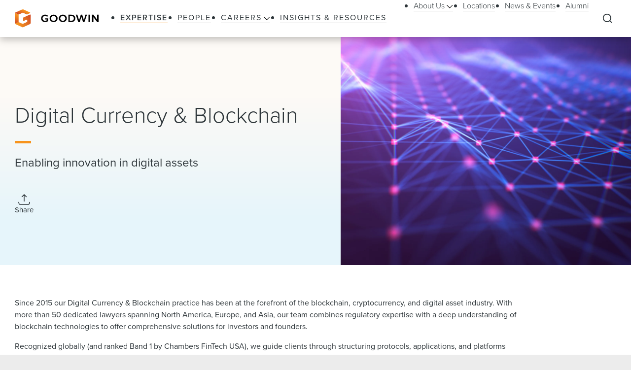

--- FILE ---
content_type: text/html; charset=utf-8
request_url: https://www.goodwinlaw.com/en/expertise/practices/digital-currency-and-block-chain
body_size: 30569
content:
<!DOCTYPE html><html lang="en"><head><meta charSet="utf-8"/><meta name="viewport" content="width=device-width, initial-scale=1.0"/><title>Digital Currency and Blockchain Lawyers | Goodwin</title><meta name="title" content="Digital Currency and Blockchain Lawyers | Goodwin"/><meta name="description" content="Goodwin’s global team advises blockchain, cryptocurrency, and digital asset investors and founders on regulations, tax, company formation, M&amp;A, and more."/><meta name="keywords" content=""/><meta name="sectiontitle" content="Expertise"/><meta name="pagetitle" content="Digital Currency and Blockchain Lawyers | Goodwin"/><meta name="parsely-title" content="Digital Currency and Blockchain Lawyers"/><meta name="parsely-link" content="https://www.goodwinlaw.com/en/expertise/practices/digital-currency-and-block-chain"/><meta name="parsely-type" content="post"/><meta name="parsely-section" content="Expertise"/><script type="application/ld+json">{"@context":"http://schema.org","@type":"LegalService","name":"Goodwin Procter","address":"Goodwin Procter100 Northern Ave Boston, Massachusetts 02210 United States","url":"https://www.goodwinlaw.com/en/expertise/practices/digital-currency-and-block-chain","image":"https://www.goodwinlaw.com/-/media/images/services/practices/digital-currency-blockchain-header-1700x1160px.jpg?rev=299e2b5296284cbf94ba569ce7881c79&hash=43CEB77C9B9B6C6C96377DA0CC281A12","makesOffer":{"@type":"Offer","name":"Digital Currency & Blockchain"}}</script><meta property="og:url" content="https://www.goodwinlaw.com/en/expertise/practices/digital-currency-and-block-chain"/><meta property="og:type" content="website"/><meta property="og:title" content="Digital Currency and Blockchain Lawyers | Goodwin"/><meta property="og:description" content="Goodwin’s global team advises blockchain, cryptocurrency, and digital asset investors and founders on regulations, tax, company formation, M&amp;A, and more."/><meta name="twitter:card" content="summary"/><meta name="twitter:site" content=""/><meta name="twitter:title" content="Digital Currency and Blockchain Lawyers | Goodwin"/><meta name="twitter:description" content="Goodwin’s global team advises blockchain, cryptocurrency, and digital asset investors and founders on regulations, tax, company formation, M&amp;A, and more."/><link rel="canonical" href="https://www.goodwinlaw.com/en/expertise/practices/digital-currency-and-block-chain"/><link rel="icon" href="/favicon.ico" type="image/x-icon"/><script type="text/javascript">
                      function OptanonWrapper()
                      {
                        if(window.OnetrustActiveGroups !== undefined){
                          if(window.OnetrustActiveGroups.includes('C0003')){
                            window.clarity('consent');
                          }
                        }
                      }
                    </script><meta name="robots" content="index,follow"/><meta name="next-head-count" content="25"/><meta charSet="utf-8"/><meta http-equiv="X-UA-Compatible" content="IE=Edge"/><meta name="google-site-verification" content="LLI8nVV-urCWaM1W_XD0HIYK9SbG_E4UTJWklsp4e4Y"/><meta name="msvalidate.01" content="77d76cb02ff14e9087836416e0bfb117"/><link rel="shortcut icon" href="/favicon.ico?v=1.0.0" type="image/ico"/><link rel="preload preconnect stylesheet" as="style" href="https://use.typekit.net/kbh2lhe.css"/><link rel="preload" href="/_next/static/css/39c53d2377f9e8d7.css" as="style"/><link rel="stylesheet" href="/_next/static/css/39c53d2377f9e8d7.css" data-n-g=""/><link rel="preload" href="/_next/static/css/1193f259bbce8fdc.css" as="style"/><link rel="stylesheet" href="/_next/static/css/1193f259bbce8fdc.css" data-n-p=""/><link rel="preload" href="/_next/static/css/3dea39fc01276fc2.css" as="style"/><link rel="stylesheet" href="/_next/static/css/3dea39fc01276fc2.css" data-n-p=""/><noscript data-n-css=""></noscript><script defer="" nomodule="" src="/_next/static/chunks/polyfills-c67a75d1b6f99dc8.js"></script><script id="autoblock-script" src="https://cdn.cookielaw.org/consent/f7d99e4b-32a1-4876-9e73-e0f0fec8d4ef/OtAutoBlock.js" type="text/javascript" defer="" data-nscript="beforeInteractive"></script><script src="/_next/static/chunks/webpack-fc6d181d0fefb5d0.js" defer=""></script><script src="/_next/static/chunks/framework-a3f22c85e7cb17c7.js" defer=""></script><script src="/_next/static/chunks/main-4804df42d6400002.js" defer=""></script><script src="/_next/static/chunks/pages/_app-8a788c897449772b.js" defer=""></script><script src="/_next/static/chunks/29107295-f5d3d9a71e7e292a.js" defer=""></script><script src="/_next/static/chunks/94726e6d-b7246f97b28ee1c2.js" defer=""></script><script src="/_next/static/chunks/9266-2fdb3e23ad8e7e4c.js" defer=""></script><script src="/_next/static/chunks/33654-23b00ab42e505431.js" defer=""></script><script src="/_next/static/chunks/56726-23b5e5ea672654f4.js" defer=""></script><script src="/_next/static/chunks/pages/%5B%5B...path%5D%5D-10f4f4c26a5672be.js" defer=""></script><script src="/_next/static/Q3t_nL9E8Y9yjpap1xn75/_buildManifest.js" defer=""></script><script src="/_next/static/Q3t_nL9E8Y9yjpap1xn75/_ssgManifest.js" defer=""></script></head><body><noscript><iframe title="google tag manager seo company" src="https://www.googletagmanager.com/ns.html?id=GTM-K96BH8J" height="0" width="0" class="iframe-hidden"></iframe></noscript><div id="__next"><div><div><div class="util__alternatingBackground"><div class="NavigationHeader_headerSpacer__F3Y9q"><div class="headroom-wrapper"><div style="position:relative;top:0;left:0;right:0;z-index:1;-webkit-transform:translate3D(0, 0, 0);-ms-transform:translate3D(0, 0, 0);transform:translate3D(0, 0, 0)" class="headroom headroom--unfixed"><header class="NavigationHeader_header__ewYmv"><div class="NavigationHeader_bar__8PatP"><a class="NavigationHeader_logoContainer__Yert_" href="/en"><img alt="Goodwin" class="NavigationHeader_logo__7aun2" src="/-/media/images/global/logo.svg?iar=0&amp;rev=2514cc06f0d94f10b50df7f134813beb&amp;hash=609B5595A0097F7FB6E7FA004D7CDF5E"/><span class="util__sr-only">Goodwin</span></a><div class="NavigationHeader_rightColumn__zDsCH"><div class="NavigationHeader_menu__FlwjU" tabindex="-1" id="global-Navigation" aria-label="Global Navigation" aria-hidden="true"><nav class="NavigationHeader_navigation__0Ko9e"><ul class="NavigationHeader_navigationLinks__4K9gz"><li class="NavigationHeader_navigationLinksItem__PJNfA"><a title="" target="" class="LinkButtonStyles_navLink__eIbbi LinkButtonStyles_active__3m86N" href="/en/expertise"><span>Expertise</span></a></li><li class="NavigationHeader_navigationLinksItem__PJNfA"><a title="" target="" class="LinkButtonStyles_navLink__eIbbi" href="/en/people"><span>People</span></a></li><li class="NavigationHeader_navigationLinksItem__PJNfA"><div class="NavigationHeader_subMenu__MbcFj"><a title="" target="" class="LinkButtonStyles_navLink__eIbbi NavigationHeader_menuButton__z8EIt" href="/en/careers-pages/careers"><span>Careers<svg viewBox="0 0 18 10" fill="inherit" xmlns="http://www.w3.org/2000/svg" class="svg LinkButtonStyles_menuArrow__mgvcn NavigationHeader_menuArrow__5WHxj"><path fill-rule="evenodd" clip-rule="evenodd" d="M7.575 8.657 0 1.082 1.082 0l7.575 7.575L16.232 0l1.083 1.082-7.576 7.575L8.658 9.74 7.575 8.657Z"></path></svg></span></a><div class="NavigationHeader_subMenuWrapper__VPchB"><ul class="NavigationHeader_subMenuLinks__bXGEd"><li class="NavigationHeader_subMenuLinksItem__U_xGz"><a title="" target="" class="LinkButtonStyles_navSecondaryLink__2llr5 NavigationHeader_submenuLink___SGwO" href="/en/careers-pages/legal-careers"><span>Legal</span></a></li><li class="NavigationHeader_subMenuLinksItem__U_xGz"><a title="" target="" class="LinkButtonStyles_navSecondaryLink__2llr5 NavigationHeader_submenuLink___SGwO" href="/en/careers-pages/paralegal-careers"><span>Paralegal</span></a></li><li class="NavigationHeader_subMenuLinksItem__U_xGz"><a title="" target="" class="LinkButtonStyles_navSecondaryLink__2llr5 NavigationHeader_submenuLink___SGwO" href="/en/careers-pages/science-advisor-careers"><span>Science Advisor</span></a></li><li class="NavigationHeader_subMenuLinksItem__U_xGz"><a title="" target="" class="LinkButtonStyles_navSecondaryLink__2llr5 NavigationHeader_submenuLink___SGwO" href="/en/careers-pages/global-operations-careers"><span>Global Operations Team</span></a></li></ul></div></div></li><li class="NavigationHeader_navigationLinksItem__PJNfA"><a title="" target="" class="LinkButtonStyles_navLink__eIbbi" href="/en/insights"><span>Insights &amp; Resources</span></a></li></ul><ul class="NavigationHeader_navigationLinks__4K9gz NavigationHeader_navigationSecondaryLinks__qxOXl"><li class="NavigationHeader_navigationLinksItem__PJNfA"><div class="NavigationHeader_subMenu__MbcFj"><a title="" target="" class="LinkButtonStyles_navSecondaryLink__2llr5 NavigationHeader_menuButton__z8EIt" href="/en/about/about-us"><span>About Us<svg viewBox="0 0 18 10" fill="inherit" xmlns="http://www.w3.org/2000/svg" class="svg LinkButtonStyles_menuArrow__mgvcn NavigationHeader_menuArrow__5WHxj"><path fill-rule="evenodd" clip-rule="evenodd" d="M7.575 8.657 0 1.082 1.082 0l7.575 7.575L16.232 0l1.083 1.082-7.576 7.575L8.658 9.74 7.575 8.657Z"></path></svg></span></a><div class="NavigationHeader_subMenuWrapper__VPchB"><ul class="NavigationHeader_subMenuLinks__bXGEd"><li class="NavigationHeader_subMenuLinksItem__U_xGz"><a href="https://www.goodwinlaw.com/en/about/about-us#our-story" class="LinkButtonStyles_navSecondaryLink__2llr5 NavigationHeader_submenuLink___SGwO" target=""><span>Our Story</span></a></li><li class="NavigationHeader_subMenuLinksItem__U_xGz"><a href="https://www.goodwinlaw.com/en/about/about-us#TGW" class="LinkButtonStyles_navSecondaryLink__2llr5 NavigationHeader_submenuLink___SGwO" target=""><span>The Goodwin Way</span></a></li><li class="NavigationHeader_subMenuLinksItem__U_xGz"><a title="" target="" class="LinkButtonStyles_navSecondaryLink__2llr5 NavigationHeader_submenuLink___SGwO" href="/en/about/opportunity-inclusion-belonging"><span>Opportunity, Inclusion, and Belonging</span></a></li><li class="NavigationHeader_subMenuLinksItem__U_xGz"><a title="" target="" class="LinkButtonStyles_navSecondaryLink__2llr5 NavigationHeader_submenuLink___SGwO" href="/en/about/pro-bono"><span>Pro Bono</span></a></li><li class="NavigationHeader_subMenuLinksItem__U_xGz"><a href="https://www.goodwinlaw.com/en/about/about-us#firm-leadership" class="LinkButtonStyles_navSecondaryLink__2llr5 NavigationHeader_submenuLink___SGwO" target=""><span>Firm Leadership</span></a></li></ul></div></div></li><li class="NavigationHeader_navigationLinksItem__PJNfA"><a title="" target="" class="LinkButtonStyles_navSecondaryLink__2llr5" href="/en/locations"><span>Locations</span></a></li><li class="NavigationHeader_navigationLinksItem__PJNfA"><a title="" target="" class="LinkButtonStyles_navSecondaryLink__2llr5" href="/en/news-and-events"><span>News &amp; Events</span></a></li><li class="NavigationHeader_navigationLinksItem__PJNfA"><a title="" target="" class="LinkButtonStyles_navSecondaryLink__2llr5" href="/en/alumni"><span>Alumni</span></a></li></ul></nav></div><div class="NavigationHeader_searchControls__f8xg8"><button aria-controls="global-search" aria-expanded="false" aria-label="Expand to Perform Site Search" class="NavigationHeader_searchToggle__mGgVe"><svg viewBox="0 0 24 24" fill="inherit" xmlns="http://www.w3.org/2000/svg" class="svg NavigationHeader_searchIcon__Dxn7g Icon_strokeNone__rHIIs" role="presentation"><path fill-rule="evenodd" clip-rule="evenodd" d="M11.273 3.09a8.182 8.182 0 1 0 0 16.364 8.182 8.182 0 0 0 0-16.363Zm-7.328.855a10.364 10.364 0 0 1 15.39 13.84l4.164 4.172-1.544 1.541-4.162-4.17A10.364 10.364 0 0 1 3.945 3.945Z"></path></svg></button><button tabindex="-1" aria-controls="global-search" aria-label="Close Search Navigation" class="NavigationHeader_searchClose__eZ0uX NavigationHeader_hideToggle__vhl6V"><svg viewBox="0 0 21 20" fill="none" xmlns="http://www.w3.org/2000/svg" class="svg NavigationHeader_searchCloseIcon__1FSC7 Icon_strokeNone__rHIIs" role="presentation"><rect x="2" y="17" width="22" height="2" rx="1" transform="rotate(-45 2 17)" fill="inherit"></rect><rect x="3.414" y="1" width="22" height="2" rx="1" transform="rotate(45 3.414 1)" fill="inherit"></rect></svg></button></div></div><button aria-controls="global-navigation" tabindex="0" aria-expanded="false" aria-label="Close Navigation" class="NavigationHeader_mobileToggle__syjFe"><span class="NavigationHeader_hamburger__qv0dC"></span></button><div class="NavigationHeader_typeaheadMenu__jm6qL" tabindex="-1" role="search" id="global-search" aria-label="Global Search Panel" aria-hidden="true"><div class="CoveoStandaloneSearchBox_wrapper__ldYd7"></div><div class="NavigationHeader_opaqueLayer__voTBj"></div></div></div></header></div></div></div><div class="util__section FlexibleHero_header__EFVnH FlexibleHero_headerSpaced__tKl3d FlexibleHero_headerWithImage__0GDxW"><div class="SectionContainer_container__VZsD1"><div class="FlexibleHero_body__xakcd"><div class="FlexibleHero_title__ySpzo"><h1 class="type__h1"><div>Digital Currency & Blockchain</div></h1></div><div class="FlexibleHero_secondaryCopy__8MpN8"><div class="rich-text rich-text--abstract">Enabling innovation in digital assets</div></div><div class="FlexibleHero_icons__QT9YY"><div class="FlexibleHero_shareMenu__MLBlA"><div class="ShareMenu_shareMenu__r8Dwm"><button class="ShareMenu_shareMenuButton__jo_LZ" aria-controls="sharemenu" aria-expanded="false" aria-label="Collapse Share Links"><span class="Icon_iconBox__2O813"><svg viewBox="0 0 24 23" fill="none" xmlns="http://www.w3.org/2000/svg" class="svg Icon_icon__MF_Bx ShareMenu_iconShare__kp8KK Icon_fillNone__78zvD" role="presentation"><path d="m.889 17.056.69 2.76A2.222 2.222 0 0 0 3.734 21.5h16.532a2.223 2.223 0 0 0 2.155-1.683l.69-2.761M12 1.5v13.333V1.5Zm0 0L7.556 5.944 12 1.5Zm0 0 4.445 4.444L12 1.5Z" stroke="inherit" stroke-width="1.567" stroke-linecap="round" stroke-linejoin="round" fill="transparent"></path></svg><span class="Icon_iconLabel__41__I">Share</span></span></button><ul id="sharemenu" tabindex="-1" aria-hidden="true" class="ShareMenu_shareMenuOptions__bUYAJ"><li class="ShareMenu_shareMenuOptionItem__g1qAm"><a href="https://www.linkedin.com/shareArticle?mini=true&amp;url=https://www.goodwinlaw.com/en/expertise/practices/digital-currency-and-block-chain" target="_blank" rel="noopener" aria-label="Share this page on LinkedIn"><svg viewBox="0 0 24 24" fill="inherit" xmlns="http://www.w3.org/2000/svg" class="svg ShareMenu_shareIcon__hzLec Icon_strokeNone__rHIIs" role="presentation"><path fill-rule="evenodd" clip-rule="evenodd" d="M9.429 8.969h3.714v1.85c.535-1.064 1.907-2.02 3.968-2.02 3.951 0 4.889 2.118 4.889 6.004V22h-4v-6.312c0-2.213-.535-3.461-1.897-3.461-1.889 0-2.674 1.345-2.674 3.46V22h-4V8.969ZM2.57 21.83h4V8.799h-4V21.83ZM7.143 4.55a2.53 2.53 0 0 1-.753 1.802 2.59 2.59 0 0 1-3.638.001A2.548 2.548 0 0 1 2 4.55c0-.677.27-1.325.753-1.803a2.583 2.583 0 0 1 3.637 0c.482.478.753 1.126.753 1.803Z"></path></svg></a></li><li class="ShareMenu_shareMenuOptionItem__g1qAm"><a href="https://www.facebook.com/sharer/sharer.php?u=https://www.goodwinlaw.com/en/expertise/practices/digital-currency-and-block-chain" target="_blank" rel="noopener" aria-label="Share this page on Facebook"><svg viewBox="0 0 13 21" fill="inherit" xmlns="http://www.w3.org/2000/svg" class="svg ShareMenu_shareIcon__hzLec Icon_strokeNone__rHIIs" role="presentation"><path d="m11.34 11.7.578-3.764H8.306V5.493c0-1.03.504-2.034 2.122-2.034h1.642V.254S10.58 0 9.155 0C6.181 0 4.236 1.803 4.236 5.067v2.869H.93V11.7h3.306v9.1h4.07v-9.1h3.034Z"></path></svg></a></li><li class="ShareMenu_shareMenuOptionItem__g1qAm"><a href="https://twitter.com/intent/tweet?url=https://www.goodwinlaw.com/en/expertise/practices/digital-currency-and-block-chain" target="_blank" rel="noopener" aria-label="this page on Twitter"><svg xmlns="http://www.w3.org/2000/svg" viewBox="0 0 512 512" class="svg ShareMenu_shareIcon__hzLec Icon_strokeNone__rHIIs" role="presentation"><path d="M389.2 48h70.6L305.6 224.2 487 464H345L233.7 318.6 106.5 464H35.8l164.9-188.5L26.8 48h145.6l100.5 132.9L389.2 48zm-24.8 373.8h39.1L151.1 88h-42l255.3 333.8z"></path></svg></a></li><li class="ShareMenu_shareMenuOptionItem__g1qAm"><a href="mailto:?body=https://www.goodwinlaw.com/en/expertise/practices/digital-currency-and-block-chain" target="_blank" rel="noopener" aria-label="Email this page"><svg viewBox="0 0 28 21" fill="inherit" xmlns="http://www.w3.org/2000/svg" class="svg ShareMenu_shareIcon__hzLec Icon_strokeNone__rHIIs" role="presentation"><path d="M26 .5H2a2 2 0 0 0-2 2v16a2 2 0 0 0 2 2h24a2 2 0 0 0 2-2v-16a2 2 0 0 0-2-2Zm-2.2 2L14 9.28 4.2 2.5h19.6ZM2 18.5V3.41l11.43 7.91a1 1 0 0 0 1.14 0L26 3.41V18.5H2Z"></path></svg></a></li></ul></div></div></div></div><div class="FlexibleHero_photo__3OZXA"><img alt="" width="1700" height="1160" class="FlexibleHero_image__7vm_o" src="/-/media/images/services/practices/digital-currency-blockchain-header-1700x1160px.jpg?h=1160&amp;iar=0&amp;w=1700&amp;rev=299e2b5296284cbf94ba569ce7881c79&amp;hash=C1D1AAFD1C682CEF76D3F0DD8FFD5380"/></div></div></div><main id="main-content" class="util__main-content"><div class="util__section util__section--padded"><div class="SectionContainer_container__VZsD1"><div class="RichTextReadMore_readMore__9fAoF"><div class="RichTextReadMore_copy__BeE_2"><div><div class="rich-text"><p>Since 2015 our Digital Currency &amp; Blockchain practice has been at the forefront of the blockchain, cryptocurrency, and digital asset industry. With more than 50 dedicated lawyers spanning North America, Europe, and Asia, our team combines regulatory expertise with a deep understanding of blockchain technologies to offer comprehensive solutions for investors and founders.
</p>
<p>Recognized globally (and ranked Band 1 by Chambers FinTech USA), we guide clients through structuring protocols, applications, and platforms across all layers of the blockchain technology stack, including launching and distributing new digital assets. We work alongside product, engineering, and business teams to support the development of products and platforms that account for the evolving regulatory landscape. We advise on decentralized strategies and structures, US-based and offshore foundations, and decentralized autonomous organizations (DAOs), facilitating efficient launches that incorporate the latest updates. Clients consider us an &ldquo;extension of their in-house teams.&rdquo;
</p>
<p>We also represent blockchain clients in high-stakes civil litigation, including securities litigation, and provide robust defense in government enforcement actions from the Department of Justice (DOJ), SEC (Securities and Exchange Commission), Commodity Futures Trading Commission (CFTC), Internal Revenue Service (IRS), and state regulators. Being &ldquo;well-positioned to answer bespoke issues,&rdquo; we have convinced regulators on multiple occasions to close investigations with no action against our clients.
</p>
<p>Our capabilities extend to venture financing, company formation, technology licensing, and licensing for money transmission and payment services, and our deep bench of specialists provides comprehensive advice relating to the unique issues facing blockchain and cryptocurrency companies.
</p>
<p>Connect with our Digital Currency &amp; Blockchain team and let us know how we can help.</p></div></div></div></div></div></div><div class="util__section util__section--padded"><div class="SectionContainer_container__VZsD1"><h2 class="type__h2 type--spaced-md">Areas of Focus</h2><div class="BasicContentAccordion_accordions__UEBJh"><div class="BasicContentAccordionItem_accordion__bFYIG"><div class="accordion-item"><h3><button class="BasicContentAccordionItem_button__4lSD2"><span class="type__h4">Regulatory Advice for Decentralized Structures and Token Launches</span><svg viewBox="0 0 18 10" fill="inherit" xmlns="http://www.w3.org/2000/svg" class="svg BasicContentAccordionItem_arrow__tNv5y Icon_strokeNone__rHIIs" role="presentation"><path fill-rule="evenodd" clip-rule="evenodd" d="M7.575 8.657 0 1.082 1.082 0l7.575 7.575L16.232 0l1.083 1.082-7.576 7.575L8.658 9.74 7.575 8.657Z"></path></svg></button></h3><div class="BasicContentAccordionItem_body__vtBgn BasicContentAccordionItem_bodySuppress__PEm1I"><div class="rich-text"><p>Using knowledge gained from a decade of direct experience, and incorporating the most up-to-date regulatory developments, we advise clients on the design and functionality of native digital assets as well as the allocation and distribution of digital assets to ecosystem participants and communities. We are keenly focused on providing business-minded advice, which is why our clients note that we &ldquo;pair legal advocacy with a sensibility and eye toward commercial realities.&rdquo; Our team also assists foundations and DAOs in implementing governance infrastructure from its ideation to its execution and launch with creative solutions and practical implementations.
</p>
<p>Our experience includes counseling on the development, design, and structuring of decentralized networks and blockchain projects, platforms, protocols, blockchain gaming and game-related products, decentralized finance (DeFi), non-fungible tokens, and digital asset marketplaces.</p></div></div></div></div><div class="BasicContentAccordionItem_accordion__bFYIG"><div class="accordion-item"><h3><button class="BasicContentAccordionItem_button__4lSD2"><span class="type__h4">Company Formation and Crypto-Specific Financings</span><svg viewBox="0 0 18 10" fill="inherit" xmlns="http://www.w3.org/2000/svg" class="svg BasicContentAccordionItem_arrow__tNv5y Icon_strokeNone__rHIIs" role="presentation"><path fill-rule="evenodd" clip-rule="evenodd" d="M7.575 8.657 0 1.082 1.082 0l7.575 7.575L16.232 0l1.083 1.082-7.576 7.575L8.658 9.74 7.575 8.657Z"></path></svg></button></h3><div class="BasicContentAccordionItem_body__vtBgn BasicContentAccordionItem_bodySuppress__PEm1I"><div class="rich-text"><p>We are a leader in supporting and servicing crypto-focused founders from company formation and initial fundraising to subsequent financings, recapitalizations, and exit strategies, including M&amp;A and initial public offering (IPO). Our lawyers have extensive experience in offshore and foundation structuring, including with regard to tax and regulatory considerations.
</p>
<p>Our client roster includes leading venture capital and private equity firms as well as innovative startups and emerging companies that create digital wallets, trading platforms, e-commerce outlets, stablecoins, blockchain infrastructure and tools, and other cutting-edge technology related to the industry.</p></div></div></div></div><div class="BasicContentAccordionItem_accordion__bFYIG"><div class="accordion-item"><h3><button class="BasicContentAccordionItem_button__4lSD2"><span class="type__h4">Digital Asset–Related Enforcement, Investigations, and Litigation </span><svg viewBox="0 0 18 10" fill="inherit" xmlns="http://www.w3.org/2000/svg" class="svg BasicContentAccordionItem_arrow__tNv5y Icon_strokeNone__rHIIs" role="presentation"><path fill-rule="evenodd" clip-rule="evenodd" d="M7.575 8.657 0 1.082 1.082 0l7.575 7.575L16.232 0l1.083 1.082-7.576 7.575L8.658 9.74 7.575 8.657Z"></path></svg></button></h3><div class="BasicContentAccordionItem_body__vtBgn BasicContentAccordionItem_bodySuppress__PEm1I"><div class="rich-text"><p>Clients call upon our litigators to advise on the full gamut of white-collar defense, regulatory investigations and enforcement matters, civil litigation (including trade secret and defamation litigation), securities litigation, and bankruptcy matters involving blockchain, digital assets, and cryptocurrency. Our team includes former federal prosecutors and lawyers with past tenures at the SEC who have decades of experience representing clients in front of major regulatory and enforcement agencies, including the SEC, CFTC, DOJ, and IRS.
</p>
<p>We represent major US exchanges, industry innovators, and investors in first-of-its-kind and high-stakes litigation. Our depth of trial and arbitration experience, class action expertise, and connections to the specialized business litigation courts across the country set us apart from our peers.</p></div></div></div></div><div class="BasicContentAccordionItem_accordion__bFYIG"><div class="accordion-item"><h3><button class="BasicContentAccordionItem_button__4lSD2"><span class="type__h4">Licensing and Intellectual Property Transactions</span><svg viewBox="0 0 18 10" fill="inherit" xmlns="http://www.w3.org/2000/svg" class="svg BasicContentAccordionItem_arrow__tNv5y Icon_strokeNone__rHIIs" role="presentation"><path fill-rule="evenodd" clip-rule="evenodd" d="M7.575 8.657 0 1.082 1.082 0l7.575 7.575L16.232 0l1.083 1.082-7.576 7.575L8.658 9.74 7.575 8.657Z"></path></svg></button></h3><div class="BasicContentAccordionItem_body__vtBgn BasicContentAccordionItem_bodySuppress__PEm1I"><div class="rich-text">Our team excels at structuring sophisticated and complex <a href="/en/expertise/practices/strategic-technology-transactions-and-licensing">technology transfer and licensing agreements</a>, covering patents, trademarks, and software licenses, while managing legal risks across transactions. We represent clients in licensing and services agreements with respect to digital asset staking, blockchain node and validation services, digital asset custody, management, and trading.</div></div></div></div><div class="BasicContentAccordionItem_accordion__bFYIG"><div class="accordion-item"><h3><button class="BasicContentAccordionItem_button__4lSD2"><span class="type__h4">M&A for Blockchain Companies</span><svg viewBox="0 0 18 10" fill="inherit" xmlns="http://www.w3.org/2000/svg" class="svg BasicContentAccordionItem_arrow__tNv5y Icon_strokeNone__rHIIs" role="presentation"><path fill-rule="evenodd" clip-rule="evenodd" d="M7.575 8.657 0 1.082 1.082 0l7.575 7.575L16.232 0l1.083 1.082-7.576 7.575L8.658 9.74 7.575 8.657Z"></path></svg></button></h3><div class="BasicContentAccordionItem_body__vtBgn BasicContentAccordionItem_bodySuppress__PEm1I"><div class="rich-text">Our global practice handles all aspects of <a href="/en/expertise/practices/m-and-a-corporate-governance">M&amp;A</a>&nbsp;involving blockchain companies and digital asset firms. We assist clients in structuring deals and addressing regulatory requirements and advise on securities law compliance during acquisitions to ensure a smooth transaction process. Our robust <a href="/en/expertise/practices/venture-capital">Venture Capital</a>&nbsp;and <a href="/en/expertise/industries/private-equity">Private Equity</a>&nbsp;practices bolster our capabilities to advise on major deals that are shaping the industry. Goodwin is often recognized as the most active law firm globally and in the US for representing companies in M&amp;A transactions, reflecting our industry-specific focus and client-centric approach.</div></div></div></div><div class="BasicContentAccordionItem_accordion__bFYIG"><div class="accordion-item"><h3><button class="BasicContentAccordionItem_button__4lSD2"><span class="type__h4">Capital Markets and Crypto Convergence Opportunities</span><svg viewBox="0 0 18 10" fill="inherit" xmlns="http://www.w3.org/2000/svg" class="svg BasicContentAccordionItem_arrow__tNv5y Icon_strokeNone__rHIIs" role="presentation"><path fill-rule="evenodd" clip-rule="evenodd" d="M7.575 8.657 0 1.082 1.082 0l7.575 7.575L16.232 0l1.083 1.082-7.576 7.575L8.658 9.74 7.575 8.657Z"></path></svg></button></h3><div class="BasicContentAccordionItem_body__vtBgn BasicContentAccordionItem_bodySuppress__PEm1I"><div class="rich-text">We advise investment banks, issuers, and institutional investors on the full range of capital market transactions. Our blockchain- and crypto-specific <a href="/en/expertise/practices/capital-markets">capital markets</a>&nbsp;experience ranges from representing special purpose acquisition companies (SPACs) in their blockchain and digital asset company targets to representing issuers and underwriters in offerings for blockchain and related technology companies. We have also represented a public company&rsquo;s subsidiary in their digital asset token rights offerings under Regulation D and Regulation CF. We work with blockchain industry issuers seeking to explore the potential resources of the public capital markets through convertible note offerings or traditional IPOs.</div></div></div></div><div class="BasicContentAccordionItem_accordion__bFYIG"><div class="accordion-item"><h3><button class="BasicContentAccordionItem_button__4lSD2"><span class="type__h4">Tax</span><svg viewBox="0 0 18 10" fill="inherit" xmlns="http://www.w3.org/2000/svg" class="svg BasicContentAccordionItem_arrow__tNv5y Icon_strokeNone__rHIIs" role="presentation"><path fill-rule="evenodd" clip-rule="evenodd" d="M7.575 8.657 0 1.082 1.082 0l7.575 7.575L16.232 0l1.083 1.082-7.576 7.575L8.658 9.74 7.575 8.657Z"></path></svg></button></h3><div class="BasicContentAccordionItem_body__vtBgn BasicContentAccordionItem_bodySuppress__PEm1I"><div class="rich-text">Our <a href="/en/expertise/practices/tax">tax experts</a>&nbsp;use their experience with digital asset transactions to counsel on the full range of federal, state, and international tax issues that arise, including daily corporate matters, the structuring of strategic, commercial, and financial transactions, and the unique considerations of cryptocurrency transactions such as staking income, token launches, and DeFi lending.</div></div></div></div><div class="BasicContentAccordionItem_accordion__bFYIG"><div class="accordion-item"><h3><button class="BasicContentAccordionItem_button__4lSD2"><span class="type__h4">Executive Compensation Using Token-Based Compensation Models</span><svg viewBox="0 0 18 10" fill="inherit" xmlns="http://www.w3.org/2000/svg" class="svg BasicContentAccordionItem_arrow__tNv5y Icon_strokeNone__rHIIs" role="presentation"><path fill-rule="evenodd" clip-rule="evenodd" d="M7.575 8.657 0 1.082 1.082 0l7.575 7.575L16.232 0l1.083 1.082-7.576 7.575L8.658 9.74 7.575 8.657Z"></path></svg></button></h3><div class="BasicContentAccordionItem_body__vtBgn BasicContentAccordionItem_bodySuppress__PEm1I"><div class="rich-text">Our lawyers advise startup, emerging growth, and public companies on the full range of <a href="/en/expertise/practices/erisa-and-executive-compensation">compensation and employee benefit issues</a>, including token-based compensation programs. We also have extensive experience in handling the compensation and benefits aspects of M&amp;A, IPO, and SPAC transactions.</div></div></div></div><div class="BasicContentAccordionItem_accordion__bFYIG"><div class="accordion-item"><h3><button class="BasicContentAccordionItem_button__4lSD2"><span class="type__h4">Tokenizing Assets</span><svg viewBox="0 0 18 10" fill="inherit" xmlns="http://www.w3.org/2000/svg" class="svg BasicContentAccordionItem_arrow__tNv5y Icon_strokeNone__rHIIs" role="presentation"><path fill-rule="evenodd" clip-rule="evenodd" d="M7.575 8.657 0 1.082 1.082 0l7.575 7.575L16.232 0l1.083 1.082-7.576 7.575L8.658 9.74 7.575 8.657Z"></path></svg></button></h3><div class="BasicContentAccordionItem_body__vtBgn BasicContentAccordionItem_bodySuppress__PEm1I"><div class="rich-text">Members of our <a href="/en/expertise/practices/broker-dealer-exchange-and-trading">Brokers, Exchanges, and Trading</a>&nbsp;practice counsel clients on broker-dealer and securities market regulation, including compliance and supervision. We also help clients navigate new business initiatives such as expansions into new asset classes (e.g., crypto or options trading) or applications of existing state and federal regulation of exchanges, clearing activity, and secondary trading activity, including advice on required regulatory permits, personnel licensing, product deployment, and commercial relationships.</div></div></div></div><div class="BasicContentAccordionItem_accordion__bFYIG"><div class="accordion-item"><h3><button class="BasicContentAccordionItem_button__4lSD2"><span class="type__h4">Crypto Payments</span><svg viewBox="0 0 18 10" fill="inherit" xmlns="http://www.w3.org/2000/svg" class="svg BasicContentAccordionItem_arrow__tNv5y Icon_strokeNone__rHIIs" role="presentation"><path fill-rule="evenodd" clip-rule="evenodd" d="M7.575 8.657 0 1.082 1.082 0l7.575 7.575L16.232 0l1.083 1.082-7.576 7.575L8.658 9.74 7.575 8.657Z"></path></svg></button></h3><div class="BasicContentAccordionItem_body__vtBgn BasicContentAccordionItem_bodySuppress__PEm1I"><div class="rich-text">We regularly counsel payment services and blockchain and digital currency companies on the Financial Crimes Enforcement Network&rsquo;s money service business regulation and anti&ndash;money laundering requirements in addition to advising on structuring compliant products and services for blockchain innovators. Our team also has experience in handling diligence matters related to the investment in or acquisition of blockchain and fintech businesses.</div></div></div></div><div class="BasicContentAccordionItem_accordion__bFYIG"><div class="accordion-item"><h3><button class="BasicContentAccordionItem_button__4lSD2"><span class="type__h4">Private and Public Investment Funds</span><svg viewBox="0 0 18 10" fill="inherit" xmlns="http://www.w3.org/2000/svg" class="svg BasicContentAccordionItem_arrow__tNv5y Icon_strokeNone__rHIIs" role="presentation"><path fill-rule="evenodd" clip-rule="evenodd" d="M7.575 8.657 0 1.082 1.082 0l7.575 7.575L16.232 0l1.083 1.082-7.576 7.575L8.658 9.74 7.575 8.657Z"></path></svg></button></h3><div class="BasicContentAccordionItem_body__vtBgn BasicContentAccordionItem_bodySuppress__PEm1I"><div class="rich-text"><p>Our lawyers offer counsel on structuring, formation, marketing, management, and regulatory compliance of <a href="/en/expertise/industries/private-investment-funds">venture capital, growth equity, and private equity funds</a>&nbsp;across a variety of sectors, including those specific to digital assets and blockchain technology.
</p>
<p>We also assist clients in the creation and launch of <a href="/en/expertise/industries/investment-management">registered funds</a>. Our team members&rsquo; experience includes advising on securities law compliance and tax issues in connection with crypto fund structuring, distribution and custody matters, and the proposed offering of various forms of public crypto funds, including spot crypto exchange-traded funds and 1940 Act funds based on crypto futures.</p></div></div></div></div></div></div></div><div class="util__section util__section--padded"><div class="SectionContainer_container__VZsD1"><h2 class="type__h2 type--spaced-md">Contacts</h2><ul class="PeopleContacts_contacts__bWMrN"><li class="PeopleContacts_contactItem__vioI9"><div class="Card_card__0Kq5E"><div class="Card_cardBody__4oujO Card_cardBioBody__RyUAz"><div class="Card_cardImageBlock__N6pEX Card_cardBioImageBlock__bZuWC"><div class="Card_cardImageAspectRatio__kh_VP"><img alt="Goodwin Partner, Co-Chair Mitzi Chang, from San Francisco, practices in Technology, Capital Markets, and more. " width="272" height="272" class="Card_cardPhoto__vicFL Card_cardBioPhoto__OJDwq" src="/-/media/images/people/c/chang-mitzi.jpg?rev=f42fbd49323d44178f929bbb7769db1b&amp;hash=E176CBD21B90C907A94F373D860187AA"/></div></div><div class="Card_cardCopy__pvIKQ"><div class="PeopleContactCard_heading__ad5W6"><h3 class="type__h3 type__h3--bio-name">Mitzi Chang</h3><div>Partner</div><div>Co-Chair, Digital Currency &amp; Blockchain, Fintech</div></div><div><a href="mailto:mchang@goodwinlaw.com" class="PeopleContactCard_email__YxhT9 rich-text__link">mchang@goodwinlaw.com</a><div><span class="PeopleContactCard_pairItem__NbKIE"><a href="/en/locations/san-francisco">San Francisco</a></span><span class="PeopleContactCard_pairItem__NbKIE"><a href="tel:+1 415 733 6017" class="PeopleContactCard_pairHeadingLink__aWkV_ rich-text__link">+1 415 733 6017</a></span></div></div></div><svg viewBox="0 0 30 30" fill="inherit" xmlns="http://www.w3.org/2000/svg" class="svg Card_cardArrow__XXQOk" role="presentation"><path d="M22.207 16.207a1 1 0 0 0 0-1.414l-6.364-6.364a1 1 0 1 0-1.414 1.414l5.657 5.657-5.657 5.657a1 1 0 0 0 1.414 1.414l6.364-6.364ZM7.5 16.5h14v-2h-14v2Z"></path><circle fill="none" cx="15" cy="15" r="14.231"></circle></svg></div><a class="Card_cardLinkCover__bT19P" href="/en/people/c/chang-mitzi">/en/people/c/chang-mitzi</a></div></li><li class="PeopleContacts_contactItem__vioI9"><div class="Card_card__0Kq5E"><div class="Card_cardBody__4oujO Card_cardBioBody__RyUAz"><div class="Card_cardImageBlock__N6pEX Card_cardBioImageBlock__bZuWC"><div class="Card_cardImageAspectRatio__kh_VP"><img alt="Goodwin Partner Grant P Fondo, from Silicon Valley, practices in the firm&#x27;s Securities Litigation &amp; White Collar Defense group. Learn more about Grant." width="377" height="270" class="Card_cardPhoto__vicFL Card_cardBioPhoto__OJDwq" src="/-/media/images/people/f/fondo-grant-377x270px.jpg?rev=980a9b25ada74721b4500458f8ec484d&amp;hash=616FC9F40E8265EEAE9991DCEF4E5650"/></div></div><div class="Card_cardCopy__pvIKQ"><div class="PeopleContactCard_heading__ad5W6"><h3 class="type__h3 type__h3--bio-name">Grant P. Fondo</h3><div>Partner</div><div>Co-Chair, Digital Currency &amp; Blockchain</div></div><div><a href="mailto:gfondo@goodwinlaw.com" class="PeopleContactCard_email__YxhT9 rich-text__link">gfondo@goodwinlaw.com</a><div><span class="PeopleContactCard_pairItem__NbKIE"><a href="/en/locations/silicon-valley">Silicon Valley</a></span><span class="PeopleContactCard_pairItem__NbKIE"><a href="tel:+1 650 752 3236" class="PeopleContactCard_pairHeadingLink__aWkV_ rich-text__link">+1 650 752 3236</a></span></div></div></div><svg viewBox="0 0 30 30" fill="inherit" xmlns="http://www.w3.org/2000/svg" class="svg Card_cardArrow__XXQOk" role="presentation"><path d="M22.207 16.207a1 1 0 0 0 0-1.414l-6.364-6.364a1 1 0 1 0-1.414 1.414l5.657 5.657-5.657 5.657a1 1 0 0 0 1.414 1.414l6.364-6.364ZM7.5 16.5h14v-2h-14v2Z"></path><circle fill="none" cx="15" cy="15" r="14.231"></circle></svg></div><a class="Card_cardLinkCover__bT19P" href="/en/people/f/fondo-grant">/en/people/f/fondo-grant</a></div></li><li class="PeopleContacts_contactItem__vioI9"><div class="Card_card__0Kq5E"><div class="Card_cardBody__4oujO Card_cardBioBody__RyUAz"><div class="Card_cardImageBlock__N6pEX Card_cardBioImageBlock__bZuWC"><div class="Card_cardImageAspectRatio__kh_VP"><img alt="Meghan K. Spillane is a partner in Goodwin’s Complex Litigation &amp; Dispute Resolution practice and serves as Co-Chair of the Digital Currency &amp; Blockchain Technology practice. Learn more about Meghan." width="377" height="270" class="Card_cardPhoto__vicFL Card_cardBioPhoto__OJDwq" src="/-/media/images/people/s/spillane-meghan-377x270px.jpg?rev=d182b689852c4c8b9b1487ee5c20b96f&amp;hash=92E8E7B44E92345800A37304957DD8B8"/></div></div><div class="Card_cardCopy__pvIKQ"><div class="PeopleContactCard_heading__ad5W6"><h3 class="type__h3 type__h3--bio-name">Meghan K. Spillane</h3><div>Partner</div><div>Co-Chair, Digital Currency &amp; Blockchain</div></div><div><a href="mailto:mspillane@goodwinlaw.com" class="PeopleContactCard_email__YxhT9 rich-text__link">mspillane@goodwinlaw.com</a><div><span class="PeopleContactCard_pairItem__NbKIE"><a href="/en/locations/new-york-city">New York</a></span><span class="PeopleContactCard_pairItem__NbKIE"><a href="tel:+1 212 459 7193" class="PeopleContactCard_pairHeadingLink__aWkV_ rich-text__link">+1 212 459 7193</a></span></div></div></div><svg viewBox="0 0 30 30" fill="inherit" xmlns="http://www.w3.org/2000/svg" class="svg Card_cardArrow__XXQOk" role="presentation"><path d="M22.207 16.207a1 1 0 0 0 0-1.414l-6.364-6.364a1 1 0 1 0-1.414 1.414l5.657 5.657-5.657 5.657a1 1 0 0 0 1.414 1.414l6.364-6.364ZM7.5 16.5h14v-2h-14v2Z"></path><circle fill="none" cx="15" cy="15" r="14.231"></circle></svg></div><a class="Card_cardLinkCover__bT19P" href="/en/people/s/spillane-meghan">/en/people/s/spillane-meghan</a></div></li><li class="PeopleContacts_contactItem__vioI9"><div class="Card_card__0Kq5E"><div class="Card_cardBody__4oujO Card_cardBioBody__RyUAz"><div class="Card_cardImageBlock__N6pEX Card_cardBioImageBlock__bZuWC"><div class="Card_cardImageAspectRatio__kh_VP"><img alt="Goodwin&#x27;s Karen Ubell, from San Francisco, is a Partner in the firm&#x27;s Technology group and Co-Chair of the Digital Currency and Blockchain practice. Learn more." width="377" height="270" class="Card_cardPhoto__vicFL Card_cardBioPhoto__OJDwq" src="/-/media/images/people/u/ubell-karen-377x270px.jpg?rev=7f7709575bae4b04b08f5ff87910dc0f&amp;hash=3AC9292200224E67F910A775CDFFF851"/></div></div><div class="Card_cardCopy__pvIKQ"><div class="PeopleContactCard_heading__ad5W6"><h3 class="type__h3 type__h3--bio-name">Karen Ubell</h3><div>Partner</div><div>Co-Chair, Digital Currency &amp; Blockchain</div></div><div><a href="mailto:KUbell@goodwinlaw.com" class="PeopleContactCard_email__YxhT9 rich-text__link">KUbell@goodwinlaw.com</a><div><span class="PeopleContactCard_pairItem__NbKIE"><a href="/en/locations/san-francisco">San Francisco</a></span><span class="PeopleContactCard_pairItem__NbKIE"><a href="tel:+1 415 733 6074" class="PeopleContactCard_pairHeadingLink__aWkV_ rich-text__link">+1 415 733 6074</a></span></div></div></div><svg viewBox="0 0 30 30" fill="inherit" xmlns="http://www.w3.org/2000/svg" class="svg Card_cardArrow__XXQOk" role="presentation"><path d="M22.207 16.207a1 1 0 0 0 0-1.414l-6.364-6.364a1 1 0 1 0-1.414 1.414l5.657 5.657-5.657 5.657a1 1 0 0 0 1.414 1.414l6.364-6.364ZM7.5 16.5h14v-2h-14v2Z"></path><circle fill="none" cx="15" cy="15" r="14.231"></circle></svg></div><a class="Card_cardLinkCover__bT19P" href="/en/people/u/ubell-karen">/en/people/u/ubell-karen</a></div></li></ul><div class="PeopleContacts_seeAll__wOCun"><a href="/en/search#tab=people&amp;f-expertise=Digital%20Currency%20and%20Block%20Chain" class="LinkButtonStyles_primaryLink__0phNH">See All</a></div></div></div><div class="util__section util__section--padded util__section--page-footer BasicContentRelatedContentTabs_basicContentRelatedContentTabs__ChiAN"><div class="SectionContainer_container__VZsD1"><h2 class="type__h2 type--spaced-md">Related Content</h2><div class="BasicContentRelatedContentTabs_tablistScrollWrapper__z_Sdw"><div role="tablist" class="BasicContentRelatedContentTabs_tablist__wEJQr"><button role="tab" aria-controls="27848943-13e9-45c3-b162-5c83da8973ac" aria-selected="true" class="LinkButtonStyles_primaryLink__0phNH BasicContentRelatedContentTabs_tabButton__6Cd0C LinkButtonStyles_active__3m86N">Insights &amp; Resources</button><button role="tab" aria-controls="bb819b2d-db32-4582-b080-378f105eb16f" aria-selected="true" class="LinkButtonStyles_primaryLink__0phNH BasicContentRelatedContentTabs_tabButton__6Cd0C">News &amp; Events</button><button role="tab" aria-controls="6139d7f2-7125-4bdf-bc7f-6ea8321a0d4a" aria-selected="true" class="LinkButtonStyles_primaryLink__0phNH BasicContentRelatedContentTabs_tabButton__6Cd0C">Industries</button><button role="tab" aria-controls="3a99f61c-6def-46d2-ad7e-709fa83f31b1" aria-selected="true" class="LinkButtonStyles_primaryLink__0phNH BasicContentRelatedContentTabs_tabButton__6Cd0C">Practices</button></div></div><div class="BasicContentRelatedContentTabs_panels__83IVV"><div class="InsightsInsightsAndResourcesTab_tabPanel__H9Qc7 tabPanel InsightsInsightsAndResourcesTab_tabPanelActive__tJ9ih" role="tabpanel" aria-hidden="false" id="27848943-13e9-45c3-b162-5c83da8973ac"><ul class="InsightsInsightsAndResourcesTab_grid__KIL9J"><li class="InsightsInsightsAndResourcesTab_gridItem__kb1E3"><a target="_self" class="Tile_tile__bVU6D" href="/en/insights/publications/2026/01/alerts-practices-erisa-deadlines-approaching-for-reporting"><div class="Tile_tileBody__OfDWm"><div class="Tile_tileIconBoxLeft__ohzrK"><svg viewBox="0 0 70 86" fill="inherit" xmlns="http://www.w3.org/2000/svg" class="svg Tile_tileIcon__WngOt Icon_strokeNone__rHIIs" role="presentation"><path d="M17.5 70.66c-.75 0-1.25.425-1.25 1.063 0 .639.5 1.064 1.25 1.064h15c.75 0 1.25-.425 1.25-1.064 0-.638-.5-1.063-1.25-1.063h-15ZM40 65.34c0-.638-.5-1.063-1.25-1.063H17.5c-.75 0-1.25.425-1.25 1.063 0 .639.5 1.064 1.25 1.064h21.25c.75 0 1.25-.425 1.25-1.064ZM53.75 58.958c0-.639-.5-1.064-1.25-1.064h-35c-.75 0-1.25.425-1.25 1.064 0 .638.5 1.063 1.25 1.063h35c.75 0 1.25-.425 1.25-1.063ZM52.5 51.51h-35c-.75 0-1.25.426-1.25 1.065 0 .638.5 1.063 1.25 1.063h35c.75 0 1.25-.425 1.25-1.063 0-.639-.5-1.064-1.25-1.064ZM20 15.34V6.83c0-.638-.5-1.064-1.25-1.064s-1.25.426-1.25 1.064v7.447H8.75c-.75 0-1.25.425-1.25 1.064 0 .638.5 1.063 1.25 1.063h10c.75 0 1.25-.425 1.25-1.063Z"></path><path d="M61.25.447H17L.375 14.596c-.25.213-.375.532-.375.85v62.66c0 4.15 3.875 7.447 8.75 7.447h60c.75 0 1.25-.425 1.25-1.064V7.894c0-4.15-3.875-7.447-8.75-7.447ZM2.5 78.107V15.765L18 2.575h43.25c3.5 0 6.25 2.34 6.25 5.319v75.532H8.75c-3.5 0-6.25-2.34-6.25-5.32Z"></path><path d="M52.5 32.362h-35c-.75 0-1.25.425-1.25 1.064 0 .638.5 1.063 1.25 1.063h35c.75 0 1.25-.425 1.25-1.063 0-.639-.5-1.064-1.25-1.064ZM53.75 46.191c0-.638-.5-1.063-1.25-1.063h-35c-.75 0-1.25.425-1.25 1.063 0 .639.5 1.064 1.25 1.064h35c.75 0 1.25-.425 1.25-1.064ZM52.5 25.979h-35c-.75 0-1.25.425-1.25 1.064 0 .638.5 1.063 1.25 1.063h35c.75 0 1.25-.425 1.25-1.063 0-.639-.5-1.064-1.25-1.064ZM52.5 38.745h-35c-.75 0-1.25.425-1.25 1.064 0 .638.5 1.063 1.25 1.063h35c.75 0 1.25-.425 1.25-1.063 0-.639-.5-1.064-1.25-1.064Z"></path></svg></div><div class="Tile_tileCopy__ukICT"><div class="Tile_tileMetaInfo__s7_gU"><span class="Tile_tileMeta__I8z1v">Alert</span></div><div class="Tile_tileMetaInfo__s7_gU"><span class="Tile_tileMeta__I8z1v">January 15, 2026</span></div><div class="Tile_tileHeading__546YF"><h3 class="type__h5">Deadlines Approaching for Reporting 2025 ISO Exercises and ESPP Share Transfers</h3></div></div><div class="Tile_tileIconBoxRight__O2sre"><svg viewBox="0 0 30 30" fill="inherit" xmlns="http://www.w3.org/2000/svg" class="svg Tile_iconInternal__UXMsg" role="presentation"><path d="M22.207 16.207a1 1 0 0 0 0-1.414l-6.364-6.364a1 1 0 1 0-1.414 1.414l5.657 5.657-5.657 5.657a1 1 0 0 0 1.414 1.414l6.364-6.364ZM7.5 16.5h14v-2h-14v2Z"></path><circle fill="none" cx="15" cy="15" r="14.231"></circle></svg></div></div></a></li><li class="InsightsInsightsAndResourcesTab_gridItem__kb1E3"><a target="_self" class="Tile_tile__bVU6D" href="/en/insights/publications/2025/12/insights-finance-ftec-investor-insights-issue-david-ajalat-goodwin-partner"><div class="Tile_tileBody__OfDWm"><div class="Tile_tileIconBoxLeft__ohzrK"><svg viewBox="0 0 70 86" fill="inherit" xmlns="http://www.w3.org/2000/svg" class="svg Tile_tileIcon__WngOt Icon_strokeNone__rHIIs" role="presentation"><path d="M17.5 70.66c-.75 0-1.25.425-1.25 1.063 0 .639.5 1.064 1.25 1.064h15c.75 0 1.25-.425 1.25-1.064 0-.638-.5-1.063-1.25-1.063h-15ZM40 65.34c0-.638-.5-1.063-1.25-1.063H17.5c-.75 0-1.25.425-1.25 1.063 0 .639.5 1.064 1.25 1.064h21.25c.75 0 1.25-.425 1.25-1.064ZM53.75 58.958c0-.639-.5-1.064-1.25-1.064h-35c-.75 0-1.25.425-1.25 1.064 0 .638.5 1.063 1.25 1.063h35c.75 0 1.25-.425 1.25-1.063ZM52.5 51.51h-35c-.75 0-1.25.426-1.25 1.065 0 .638.5 1.063 1.25 1.063h35c.75 0 1.25-.425 1.25-1.063 0-.639-.5-1.064-1.25-1.064ZM20 15.34V6.83c0-.638-.5-1.064-1.25-1.064s-1.25.426-1.25 1.064v7.447H8.75c-.75 0-1.25.425-1.25 1.064 0 .638.5 1.063 1.25 1.063h10c.75 0 1.25-.425 1.25-1.063Z"></path><path d="M61.25.447H17L.375 14.596c-.25.213-.375.532-.375.85v62.66c0 4.15 3.875 7.447 8.75 7.447h60c.75 0 1.25-.425 1.25-1.064V7.894c0-4.15-3.875-7.447-8.75-7.447ZM2.5 78.107V15.765L18 2.575h43.25c3.5 0 6.25 2.34 6.25 5.319v75.532H8.75c-3.5 0-6.25-2.34-6.25-5.32Z"></path><path d="M52.5 32.362h-35c-.75 0-1.25.425-1.25 1.064 0 .638.5 1.063 1.25 1.063h35c.75 0 1.25-.425 1.25-1.063 0-.639-.5-1.064-1.25-1.064ZM53.75 46.191c0-.638-.5-1.063-1.25-1.063h-35c-.75 0-1.25.425-1.25 1.063 0 .639.5 1.064 1.25 1.064h35c.75 0 1.25-.425 1.25-1.064ZM52.5 25.979h-35c-.75 0-1.25.425-1.25 1.064 0 .638.5 1.063 1.25 1.063h35c.75 0 1.25-.425 1.25-1.063 0-.639-.5-1.064-1.25-1.064ZM52.5 38.745h-35c-.75 0-1.25.425-1.25 1.064 0 .638.5 1.063 1.25 1.063h35c.75 0 1.25-.425 1.25-1.063 0-.639-.5-1.064-1.25-1.064Z"></path></svg></div><div class="Tile_tileCopy__ukICT"><div class="Tile_tileMetaInfo__s7_gU"><span class="Tile_tileMeta__I8z1v">Fintech Flash</span></div><div class="Tile_tileMetaInfo__s7_gU"><span class="Tile_tileMeta__I8z1v">December 18, 2025</span></div><div class="Tile_tileHeading__546YF"><h3 class="type__h5">Investor Insights: TX Zhuo at Fika Ventures</h3></div></div><div class="Tile_tileIconBoxRight__O2sre"><svg viewBox="0 0 30 30" fill="inherit" xmlns="http://www.w3.org/2000/svg" class="svg Tile_iconInternal__UXMsg" role="presentation"><path d="M22.207 16.207a1 1 0 0 0 0-1.414l-6.364-6.364a1 1 0 1 0-1.414 1.414l5.657 5.657-5.657 5.657a1 1 0 0 0 1.414 1.414l6.364-6.364ZM7.5 16.5h14v-2h-14v2Z"></path><circle fill="none" cx="15" cy="15" r="14.231"></circle></svg></div></div></a></li><li class="InsightsInsightsAndResourcesTab_gridItem__kb1E3"><a target="_self" class="Tile_tile__bVU6D" href="/en/insights/publications/2025/12/insights-practices-pif-the-global-push-to-open-private-markets-to-mainstream-investors"><div class="Tile_tileBody__OfDWm"><div class="Tile_tileIconBoxLeft__ohzrK"><svg viewBox="0 0 70 86" fill="inherit" xmlns="http://www.w3.org/2000/svg" class="svg Tile_tileIcon__WngOt Icon_strokeNone__rHIIs" role="presentation"><path d="M17.5 70.66c-.75 0-1.25.425-1.25 1.063 0 .639.5 1.064 1.25 1.064h15c.75 0 1.25-.425 1.25-1.064 0-.638-.5-1.063-1.25-1.063h-15ZM40 65.34c0-.638-.5-1.063-1.25-1.063H17.5c-.75 0-1.25.425-1.25 1.063 0 .639.5 1.064 1.25 1.064h21.25c.75 0 1.25-.425 1.25-1.064ZM53.75 58.958c0-.639-.5-1.064-1.25-1.064h-35c-.75 0-1.25.425-1.25 1.064 0 .638.5 1.063 1.25 1.063h35c.75 0 1.25-.425 1.25-1.063ZM52.5 51.51h-35c-.75 0-1.25.426-1.25 1.065 0 .638.5 1.063 1.25 1.063h35c.75 0 1.25-.425 1.25-1.063 0-.639-.5-1.064-1.25-1.064ZM20 15.34V6.83c0-.638-.5-1.064-1.25-1.064s-1.25.426-1.25 1.064v7.447H8.75c-.75 0-1.25.425-1.25 1.064 0 .638.5 1.063 1.25 1.063h10c.75 0 1.25-.425 1.25-1.063Z"></path><path d="M61.25.447H17L.375 14.596c-.25.213-.375.532-.375.85v62.66c0 4.15 3.875 7.447 8.75 7.447h60c.75 0 1.25-.425 1.25-1.064V7.894c0-4.15-3.875-7.447-8.75-7.447ZM2.5 78.107V15.765L18 2.575h43.25c3.5 0 6.25 2.34 6.25 5.319v75.532H8.75c-3.5 0-6.25-2.34-6.25-5.32Z"></path><path d="M52.5 32.362h-35c-.75 0-1.25.425-1.25 1.064 0 .638.5 1.063 1.25 1.063h35c.75 0 1.25-.425 1.25-1.063 0-.639-.5-1.064-1.25-1.064ZM53.75 46.191c0-.638-.5-1.063-1.25-1.063h-35c-.75 0-1.25.425-1.25 1.063 0 .639.5 1.064 1.25 1.064h35c.75 0 1.25-.425 1.25-1.064ZM52.5 25.979h-35c-.75 0-1.25.425-1.25 1.064 0 .638.5 1.063 1.25 1.063h35c.75 0 1.25-.425 1.25-1.063 0-.639-.5-1.064-1.25-1.064ZM52.5 38.745h-35c-.75 0-1.25.425-1.25 1.064 0 .638.5 1.063 1.25 1.063h35c.75 0 1.25-.425 1.25-1.063 0-.639-.5-1.064-1.25-1.064Z"></path></svg></div><div class="Tile_tileCopy__ukICT"><div class="Tile_tileMetaInfo__s7_gU"><span class="Tile_tileMeta__I8z1v">Forces of Law 2026</span></div><div class="Tile_tileMetaInfo__s7_gU"><span class="Tile_tileMeta__I8z1v">December 10, 2025</span></div><div class="Tile_tileHeading__546YF"><h3 class="type__h5">The Global Push to Open Private Markets to Mainstream Investors</h3></div></div><div class="Tile_tileIconBoxRight__O2sre"><svg viewBox="0 0 30 30" fill="inherit" xmlns="http://www.w3.org/2000/svg" class="svg Tile_iconInternal__UXMsg" role="presentation"><path d="M22.207 16.207a1 1 0 0 0 0-1.414l-6.364-6.364a1 1 0 1 0-1.414 1.414l5.657 5.657-5.657 5.657a1 1 0 0 0 1.414 1.414l6.364-6.364ZM7.5 16.5h14v-2h-14v2Z"></path><circle fill="none" cx="15" cy="15" r="14.231"></circle></svg></div></div></a></li><li class="InsightsInsightsAndResourcesTab_gridItem__kb1E3"><a target="_self" class="Tile_tile__bVU6D" href="/en/insights/newsletters/2025/11/newsletters-practices-dcb-digital-currency-blockchain-q3-2025"><div class="Tile_tileBody__OfDWm"><div class="Tile_tileIconBoxLeft__ohzrK"><svg viewBox="0 0 70 86" fill="inherit" xmlns="http://www.w3.org/2000/svg" class="svg Tile_tileIcon__WngOt Icon_strokeNone__rHIIs" role="presentation"><path d="M17.5 70.66c-.75 0-1.25.425-1.25 1.063 0 .639.5 1.064 1.25 1.064h15c.75 0 1.25-.425 1.25-1.064 0-.638-.5-1.063-1.25-1.063h-15ZM40 65.34c0-.638-.5-1.063-1.25-1.063H17.5c-.75 0-1.25.425-1.25 1.063 0 .639.5 1.064 1.25 1.064h21.25c.75 0 1.25-.425 1.25-1.064ZM53.75 58.958c0-.639-.5-1.064-1.25-1.064h-35c-.75 0-1.25.425-1.25 1.064 0 .638.5 1.063 1.25 1.063h35c.75 0 1.25-.425 1.25-1.063ZM52.5 51.51h-35c-.75 0-1.25.426-1.25 1.065 0 .638.5 1.063 1.25 1.063h35c.75 0 1.25-.425 1.25-1.063 0-.639-.5-1.064-1.25-1.064ZM20 15.34V6.83c0-.638-.5-1.064-1.25-1.064s-1.25.426-1.25 1.064v7.447H8.75c-.75 0-1.25.425-1.25 1.064 0 .638.5 1.063 1.25 1.063h10c.75 0 1.25-.425 1.25-1.063Z"></path><path d="M61.25.447H17L.375 14.596c-.25.213-.375.532-.375.85v62.66c0 4.15 3.875 7.447 8.75 7.447h60c.75 0 1.25-.425 1.25-1.064V7.894c0-4.15-3.875-7.447-8.75-7.447ZM2.5 78.107V15.765L18 2.575h43.25c3.5 0 6.25 2.34 6.25 5.319v75.532H8.75c-3.5 0-6.25-2.34-6.25-5.32Z"></path><path d="M52.5 32.362h-35c-.75 0-1.25.425-1.25 1.064 0 .638.5 1.063 1.25 1.063h35c.75 0 1.25-.425 1.25-1.063 0-.639-.5-1.064-1.25-1.064ZM53.75 46.191c0-.638-.5-1.063-1.25-1.063h-35c-.75 0-1.25.425-1.25 1.063 0 .639.5 1.064 1.25 1.064h35c.75 0 1.25-.425 1.25-1.064ZM52.5 25.979h-35c-.75 0-1.25.425-1.25 1.064 0 .638.5 1.063 1.25 1.063h35c.75 0 1.25-.425 1.25-1.063 0-.639-.5-1.064-1.25-1.064ZM52.5 38.745h-35c-.75 0-1.25.425-1.25 1.064 0 .638.5 1.063 1.25 1.063h35c.75 0 1.25-.425 1.25-1.063 0-.639-.5-1.064-1.25-1.064Z"></path></svg></div><div class="Tile_tileCopy__ukICT"><div class="Tile_tileMetaInfo__s7_gU"><span class="Tile_tileMeta__I8z1v">Newsletters</span></div><div class="Tile_tileMetaInfo__s7_gU"><span class="Tile_tileMeta__I8z1v">November 7, 2025</span></div><div class="Tile_tileHeading__546YF"><h3 class="type__h5">Digital Currency & Blockchain Quarterly Litigation Update</h3></div></div><div class="Tile_tileIconBoxRight__O2sre"><svg viewBox="0 0 30 30" fill="inherit" xmlns="http://www.w3.org/2000/svg" class="svg Tile_iconInternal__UXMsg" role="presentation"><path d="M22.207 16.207a1 1 0 0 0 0-1.414l-6.364-6.364a1 1 0 1 0-1.414 1.414l5.657 5.657-5.657 5.657a1 1 0 0 0 1.414 1.414l6.364-6.364ZM7.5 16.5h14v-2h-14v2Z"></path><circle fill="none" cx="15" cy="15" r="14.231"></circle></svg></div></div></a></li><li class="InsightsInsightsAndResourcesTab_gridItem__kb1E3"><a target="_self" class="Tile_tile__bVU6D" href="/en/insights/publications/2025/10/insights-otherindustries-fs-a-new-era-for-stablecoins"><div class="Tile_tileBody__OfDWm"><div class="Tile_tileIconBoxLeft__ohzrK"><svg viewBox="0 0 70 86" fill="inherit" xmlns="http://www.w3.org/2000/svg" class="svg Tile_tileIcon__WngOt Icon_strokeNone__rHIIs" role="presentation"><path d="M17.5 70.66c-.75 0-1.25.425-1.25 1.063 0 .639.5 1.064 1.25 1.064h15c.75 0 1.25-.425 1.25-1.064 0-.638-.5-1.063-1.25-1.063h-15ZM40 65.34c0-.638-.5-1.063-1.25-1.063H17.5c-.75 0-1.25.425-1.25 1.063 0 .639.5 1.064 1.25 1.064h21.25c.75 0 1.25-.425 1.25-1.064ZM53.75 58.958c0-.639-.5-1.064-1.25-1.064h-35c-.75 0-1.25.425-1.25 1.064 0 .638.5 1.063 1.25 1.063h35c.75 0 1.25-.425 1.25-1.063ZM52.5 51.51h-35c-.75 0-1.25.426-1.25 1.065 0 .638.5 1.063 1.25 1.063h35c.75 0 1.25-.425 1.25-1.063 0-.639-.5-1.064-1.25-1.064ZM20 15.34V6.83c0-.638-.5-1.064-1.25-1.064s-1.25.426-1.25 1.064v7.447H8.75c-.75 0-1.25.425-1.25 1.064 0 .638.5 1.063 1.25 1.063h10c.75 0 1.25-.425 1.25-1.063Z"></path><path d="M61.25.447H17L.375 14.596c-.25.213-.375.532-.375.85v62.66c0 4.15 3.875 7.447 8.75 7.447h60c.75 0 1.25-.425 1.25-1.064V7.894c0-4.15-3.875-7.447-8.75-7.447ZM2.5 78.107V15.765L18 2.575h43.25c3.5 0 6.25 2.34 6.25 5.319v75.532H8.75c-3.5 0-6.25-2.34-6.25-5.32Z"></path><path d="M52.5 32.362h-35c-.75 0-1.25.425-1.25 1.064 0 .638.5 1.063 1.25 1.063h35c.75 0 1.25-.425 1.25-1.063 0-.639-.5-1.064-1.25-1.064ZM53.75 46.191c0-.638-.5-1.063-1.25-1.063h-35c-.75 0-1.25.425-1.25 1.063 0 .639.5 1.064 1.25 1.064h35c.75 0 1.25-.425 1.25-1.064ZM52.5 25.979h-35c-.75 0-1.25.425-1.25 1.064 0 .638.5 1.063 1.25 1.063h35c.75 0 1.25-.425 1.25-1.063 0-.639-.5-1.064-1.25-1.064ZM52.5 38.745h-35c-.75 0-1.25.425-1.25 1.064 0 .638.5 1.063 1.25 1.063h35c.75 0 1.25-.425 1.25-1.063 0-.639-.5-1.064-1.25-1.064Z"></path></svg></div><div class="Tile_tileCopy__ukICT"><div class="Tile_tileMetaInfo__s7_gU"><span class="Tile_tileMeta__I8z1v">Insight</span></div><div class="Tile_tileMetaInfo__s7_gU"><span class="Tile_tileMeta__I8z1v">October 17, 2025</span></div><div class="Tile_tileHeading__546YF"><h3 class="type__h5">A New Era for Stablecoins (L’AGEFI)</h3></div></div><div class="Tile_tileIconBoxRight__O2sre"><svg viewBox="0 0 30 30" fill="inherit" xmlns="http://www.w3.org/2000/svg" class="svg Tile_iconInternal__UXMsg" role="presentation"><path d="M22.207 16.207a1 1 0 0 0 0-1.414l-6.364-6.364a1 1 0 1 0-1.414 1.414l5.657 5.657-5.657 5.657a1 1 0 0 0 1.414 1.414l6.364-6.364ZM7.5 16.5h14v-2h-14v2Z"></path><circle fill="none" cx="15" cy="15" r="14.231"></circle></svg></div></div></a></li><li class="InsightsInsightsAndResourcesTab_gridItem__kb1E3"><a target="_self" class="Tile_tile__bVU6D" href="/en/insights/publications/2025/10/alerts-finance-dcb-crypto-and-commodity-based-etps-poised-to-boom"><div class="Tile_tileBody__OfDWm"><div class="Tile_tileIconBoxLeft__ohzrK"><svg viewBox="0 0 70 86" fill="inherit" xmlns="http://www.w3.org/2000/svg" class="svg Tile_tileIcon__WngOt Icon_strokeNone__rHIIs" role="presentation"><path d="M17.5 70.66c-.75 0-1.25.425-1.25 1.063 0 .639.5 1.064 1.25 1.064h15c.75 0 1.25-.425 1.25-1.064 0-.638-.5-1.063-1.25-1.063h-15ZM40 65.34c0-.638-.5-1.063-1.25-1.063H17.5c-.75 0-1.25.425-1.25 1.063 0 .639.5 1.064 1.25 1.064h21.25c.75 0 1.25-.425 1.25-1.064ZM53.75 58.958c0-.639-.5-1.064-1.25-1.064h-35c-.75 0-1.25.425-1.25 1.064 0 .638.5 1.063 1.25 1.063h35c.75 0 1.25-.425 1.25-1.063ZM52.5 51.51h-35c-.75 0-1.25.426-1.25 1.065 0 .638.5 1.063 1.25 1.063h35c.75 0 1.25-.425 1.25-1.063 0-.639-.5-1.064-1.25-1.064ZM20 15.34V6.83c0-.638-.5-1.064-1.25-1.064s-1.25.426-1.25 1.064v7.447H8.75c-.75 0-1.25.425-1.25 1.064 0 .638.5 1.063 1.25 1.063h10c.75 0 1.25-.425 1.25-1.063Z"></path><path d="M61.25.447H17L.375 14.596c-.25.213-.375.532-.375.85v62.66c0 4.15 3.875 7.447 8.75 7.447h60c.75 0 1.25-.425 1.25-1.064V7.894c0-4.15-3.875-7.447-8.75-7.447ZM2.5 78.107V15.765L18 2.575h43.25c3.5 0 6.25 2.34 6.25 5.319v75.532H8.75c-3.5 0-6.25-2.34-6.25-5.32Z"></path><path d="M52.5 32.362h-35c-.75 0-1.25.425-1.25 1.064 0 .638.5 1.063 1.25 1.063h35c.75 0 1.25-.425 1.25-1.063 0-.639-.5-1.064-1.25-1.064ZM53.75 46.191c0-.638-.5-1.063-1.25-1.063h-35c-.75 0-1.25.425-1.25 1.063 0 .639.5 1.064 1.25 1.064h35c.75 0 1.25-.425 1.25-1.064ZM52.5 25.979h-35c-.75 0-1.25.425-1.25 1.064 0 .638.5 1.063 1.25 1.063h35c.75 0 1.25-.425 1.25-1.063 0-.639-.5-1.064-1.25-1.064ZM52.5 38.745h-35c-.75 0-1.25.425-1.25 1.064 0 .638.5 1.063 1.25 1.063h35c.75 0 1.25-.425 1.25-1.063 0-.639-.5-1.064-1.25-1.064Z"></path></svg></div><div class="Tile_tileCopy__ukICT"><div class="Tile_tileMetaInfo__s7_gU"><span class="Tile_tileMeta__I8z1v">Alert</span></div><div class="Tile_tileMetaInfo__s7_gU"><span class="Tile_tileMeta__I8z1v">October 10, 2025</span></div><div class="Tile_tileHeading__546YF"><h3 class="type__h5">Crypto and Commodity-Based ETPs Poised to Boom Following SEC’s Approval of Generic Listing Standards</h3></div></div><div class="Tile_tileIconBoxRight__O2sre"><svg viewBox="0 0 30 30" fill="inherit" xmlns="http://www.w3.org/2000/svg" class="svg Tile_iconInternal__UXMsg" role="presentation"><path d="M22.207 16.207a1 1 0 0 0 0-1.414l-6.364-6.364a1 1 0 1 0-1.414 1.414l5.657 5.657-5.657 5.657a1 1 0 0 0 1.414 1.414l6.364-6.364ZM7.5 16.5h14v-2h-14v2Z"></path><circle fill="none" cx="15" cy="15" r="14.231"></circle></svg></div></div></a></li><li class="InsightsInsightsAndResourcesTab_gridItem__kb1E3"><a target="_self" class="Tile_tile__bVU6D" href="/en/insights/publications/2025/09/insights-practices-reg-towards-enhanced-european-crypto-asset"><div class="Tile_tileBody__OfDWm"><div class="Tile_tileIconBoxLeft__ohzrK"><svg viewBox="0 0 70 86" fill="inherit" xmlns="http://www.w3.org/2000/svg" class="svg Tile_tileIcon__WngOt Icon_strokeNone__rHIIs" role="presentation"><path d="M17.5 70.66c-.75 0-1.25.425-1.25 1.063 0 .639.5 1.064 1.25 1.064h15c.75 0 1.25-.425 1.25-1.064 0-.638-.5-1.063-1.25-1.063h-15ZM40 65.34c0-.638-.5-1.063-1.25-1.063H17.5c-.75 0-1.25.425-1.25 1.063 0 .639.5 1.064 1.25 1.064h21.25c.75 0 1.25-.425 1.25-1.064ZM53.75 58.958c0-.639-.5-1.064-1.25-1.064h-35c-.75 0-1.25.425-1.25 1.064 0 .638.5 1.063 1.25 1.063h35c.75 0 1.25-.425 1.25-1.063ZM52.5 51.51h-35c-.75 0-1.25.426-1.25 1.065 0 .638.5 1.063 1.25 1.063h35c.75 0 1.25-.425 1.25-1.063 0-.639-.5-1.064-1.25-1.064ZM20 15.34V6.83c0-.638-.5-1.064-1.25-1.064s-1.25.426-1.25 1.064v7.447H8.75c-.75 0-1.25.425-1.25 1.064 0 .638.5 1.063 1.25 1.063h10c.75 0 1.25-.425 1.25-1.063Z"></path><path d="M61.25.447H17L.375 14.596c-.25.213-.375.532-.375.85v62.66c0 4.15 3.875 7.447 8.75 7.447h60c.75 0 1.25-.425 1.25-1.064V7.894c0-4.15-3.875-7.447-8.75-7.447ZM2.5 78.107V15.765L18 2.575h43.25c3.5 0 6.25 2.34 6.25 5.319v75.532H8.75c-3.5 0-6.25-2.34-6.25-5.32Z"></path><path d="M52.5 32.362h-35c-.75 0-1.25.425-1.25 1.064 0 .638.5 1.063 1.25 1.063h35c.75 0 1.25-.425 1.25-1.063 0-.639-.5-1.064-1.25-1.064ZM53.75 46.191c0-.638-.5-1.063-1.25-1.063h-35c-.75 0-1.25.425-1.25 1.063 0 .639.5 1.064 1.25 1.064h35c.75 0 1.25-.425 1.25-1.064ZM52.5 25.979h-35c-.75 0-1.25.425-1.25 1.064 0 .638.5 1.063 1.25 1.063h35c.75 0 1.25-.425 1.25-1.063 0-.639-.5-1.064-1.25-1.064ZM52.5 38.745h-35c-.75 0-1.25.425-1.25 1.064 0 .638.5 1.063 1.25 1.063h35c.75 0 1.25-.425 1.25-1.063 0-.639-.5-1.064-1.25-1.064Z"></path></svg></div><div class="Tile_tileCopy__ukICT"><div class="Tile_tileMetaInfo__s7_gU"><span class="Tile_tileMeta__I8z1v">Insight</span></div><div class="Tile_tileMetaInfo__s7_gU"><span class="Tile_tileMeta__I8z1v">September 18, 2025</span></div><div class="Tile_tileHeading__546YF"><h3 class="type__h5">Towards Enhanced European Crypto-Asset Supervision — Key Proposals From French, Austrian, and Italian Regulators</h3></div></div><div class="Tile_tileIconBoxRight__O2sre"><svg viewBox="0 0 30 30" fill="inherit" xmlns="http://www.w3.org/2000/svg" class="svg Tile_iconInternal__UXMsg" role="presentation"><path d="M22.207 16.207a1 1 0 0 0 0-1.414l-6.364-6.364a1 1 0 1 0-1.414 1.414l5.657 5.657-5.657 5.657a1 1 0 0 0 1.414 1.414l6.364-6.364ZM7.5 16.5h14v-2h-14v2Z"></path><circle fill="none" cx="15" cy="15" r="14.231"></circle></svg></div></div></a></li><li class="InsightsInsightsAndResourcesTab_gridItem__kb1E3"><a target="_self" class="Tile_tile__bVU6D" href="/en/insights/publications/2025/08/insights-finance-ftec-stablecoins-an-alternative-payment-method"><div class="Tile_tileBody__OfDWm"><div class="Tile_tileIconBoxLeft__ohzrK"><svg viewBox="0 0 70 86" fill="inherit" xmlns="http://www.w3.org/2000/svg" class="svg Tile_tileIcon__WngOt Icon_strokeNone__rHIIs" role="presentation"><path d="M17.5 70.66c-.75 0-1.25.425-1.25 1.063 0 .639.5 1.064 1.25 1.064h15c.75 0 1.25-.425 1.25-1.064 0-.638-.5-1.063-1.25-1.063h-15ZM40 65.34c0-.638-.5-1.063-1.25-1.063H17.5c-.75 0-1.25.425-1.25 1.063 0 .639.5 1.064 1.25 1.064h21.25c.75 0 1.25-.425 1.25-1.064ZM53.75 58.958c0-.639-.5-1.064-1.25-1.064h-35c-.75 0-1.25.425-1.25 1.064 0 .638.5 1.063 1.25 1.063h35c.75 0 1.25-.425 1.25-1.063ZM52.5 51.51h-35c-.75 0-1.25.426-1.25 1.065 0 .638.5 1.063 1.25 1.063h35c.75 0 1.25-.425 1.25-1.063 0-.639-.5-1.064-1.25-1.064ZM20 15.34V6.83c0-.638-.5-1.064-1.25-1.064s-1.25.426-1.25 1.064v7.447H8.75c-.75 0-1.25.425-1.25 1.064 0 .638.5 1.063 1.25 1.063h10c.75 0 1.25-.425 1.25-1.063Z"></path><path d="M61.25.447H17L.375 14.596c-.25.213-.375.532-.375.85v62.66c0 4.15 3.875 7.447 8.75 7.447h60c.75 0 1.25-.425 1.25-1.064V7.894c0-4.15-3.875-7.447-8.75-7.447ZM2.5 78.107V15.765L18 2.575h43.25c3.5 0 6.25 2.34 6.25 5.319v75.532H8.75c-3.5 0-6.25-2.34-6.25-5.32Z"></path><path d="M52.5 32.362h-35c-.75 0-1.25.425-1.25 1.064 0 .638.5 1.063 1.25 1.063h35c.75 0 1.25-.425 1.25-1.063 0-.639-.5-1.064-1.25-1.064ZM53.75 46.191c0-.638-.5-1.063-1.25-1.063h-35c-.75 0-1.25.425-1.25 1.063 0 .639.5 1.064 1.25 1.064h35c.75 0 1.25-.425 1.25-1.064ZM52.5 25.979h-35c-.75 0-1.25.425-1.25 1.064 0 .638.5 1.063 1.25 1.063h35c.75 0 1.25-.425 1.25-1.063 0-.639-.5-1.064-1.25-1.064ZM52.5 38.745h-35c-.75 0-1.25.425-1.25 1.064 0 .638.5 1.063 1.25 1.063h35c.75 0 1.25-.425 1.25-1.063 0-.639-.5-1.064-1.25-1.064Z"></path></svg></div><div class="Tile_tileCopy__ukICT"><div class="Tile_tileMetaInfo__s7_gU"><span class="Tile_tileMeta__I8z1v">Fintech Flash</span></div><div class="Tile_tileMetaInfo__s7_gU"><span class="Tile_tileMeta__I8z1v">August 18, 2025</span></div><div class="Tile_tileHeading__546YF"><h3 class="type__h5">Stablecoins: An Alternative Payment Method for Merchants?</h3></div></div><div class="Tile_tileIconBoxRight__O2sre"><svg viewBox="0 0 30 30" fill="inherit" xmlns="http://www.w3.org/2000/svg" class="svg Tile_iconInternal__UXMsg" role="presentation"><path d="M22.207 16.207a1 1 0 0 0 0-1.414l-6.364-6.364a1 1 0 1 0-1.414 1.414l5.657 5.657-5.657 5.657a1 1 0 0 0 1.414 1.414l6.364-6.364ZM7.5 16.5h14v-2h-14v2Z"></path><circle fill="none" cx="15" cy="15" r="14.231"></circle></svg></div></div></a></li></ul><div class="InsightsInsightsAndResourcesTab_seeAll__PJGjm"><a href="/en/search#tab=insights-resources&amp;sortCriteria=%40datesort%20descending&amp;f-expertise=Digital%20Currency%20and%20Block%20Chain" class="LinkButtonStyles_primaryLink__0phNH">See More</a></div></div><div class="InsightsInsightsAndResourcesTab_tabPanel__H9Qc7 tabPanel" role="tabpanel" aria-hidden="true" id="bb819b2d-db32-4582-b080-378f105eb16f"><ul class="InsightsInsightsAndResourcesTab_grid__KIL9J"><li class="InsightsInsightsAndResourcesTab_gridItem__kb1E3"><a target="_self" class="Tile_tile__bVU6D" href="/en/news-and-events/news/2026/01/announcements-practices-dcb-brian-armstrongs-crypto-bill"><div class="Tile_tileBody__OfDWm"><div class="Tile_tileIconBoxLeft__ohzrK"><svg viewBox="0 0 70 86" fill="inherit" xmlns="http://www.w3.org/2000/svg" class="svg Tile_tileIcon__WngOt Icon_strokeNone__rHIIs" role="presentation"><path d="M17.5 70.66c-.75 0-1.25.425-1.25 1.063 0 .639.5 1.064 1.25 1.064h15c.75 0 1.25-.425 1.25-1.064 0-.638-.5-1.063-1.25-1.063h-15ZM40 65.34c0-.638-.5-1.063-1.25-1.063H17.5c-.75 0-1.25.425-1.25 1.063 0 .639.5 1.064 1.25 1.064h21.25c.75 0 1.25-.425 1.25-1.064ZM53.75 58.958c0-.639-.5-1.064-1.25-1.064h-35c-.75 0-1.25.425-1.25 1.064 0 .638.5 1.063 1.25 1.063h35c.75 0 1.25-.425 1.25-1.063ZM52.5 51.51h-35c-.75 0-1.25.426-1.25 1.065 0 .638.5 1.063 1.25 1.063h35c.75 0 1.25-.425 1.25-1.063 0-.639-.5-1.064-1.25-1.064ZM20 15.34V6.83c0-.638-.5-1.064-1.25-1.064s-1.25.426-1.25 1.064v7.447H8.75c-.75 0-1.25.425-1.25 1.064 0 .638.5 1.063 1.25 1.063h10c.75 0 1.25-.425 1.25-1.063Z"></path><path d="M61.25.447H17L.375 14.596c-.25.213-.375.532-.375.85v62.66c0 4.15 3.875 7.447 8.75 7.447h60c.75 0 1.25-.425 1.25-1.064V7.894c0-4.15-3.875-7.447-8.75-7.447ZM2.5 78.107V15.765L18 2.575h43.25c3.5 0 6.25 2.34 6.25 5.319v75.532H8.75c-3.5 0-6.25-2.34-6.25-5.32Z"></path><path d="M52.5 32.362h-35c-.75 0-1.25.425-1.25 1.064 0 .638.5 1.063 1.25 1.063h35c.75 0 1.25-.425 1.25-1.063 0-.639-.5-1.064-1.25-1.064ZM53.75 46.191c0-.638-.5-1.063-1.25-1.063h-35c-.75 0-1.25.425-1.25 1.063 0 .639.5 1.064 1.25 1.064h35c.75 0 1.25-.425 1.25-1.064ZM52.5 25.979h-35c-.75 0-1.25.425-1.25 1.064 0 .638.5 1.063 1.25 1.063h35c.75 0 1.25-.425 1.25-1.063 0-.639-.5-1.064-1.25-1.064ZM52.5 38.745h-35c-.75 0-1.25.425-1.25 1.064 0 .638.5 1.063 1.25 1.063h35c.75 0 1.25-.425 1.25-1.063 0-.639-.5-1.064-1.25-1.064Z"></path></svg></div><div class="Tile_tileCopy__ukICT"><div class="Tile_tileMetaInfo__s7_gU"><span class="Tile_tileMeta__I8z1v">In the Press</span></div><div class="Tile_tileMetaInfo__s7_gU"><span class="Tile_tileMeta__I8z1v">January 16, 2026</span></div><div class="Tile_tileHeading__546YF"><h3 class="type__h5">Brian Armstrong's Crypto Bill Diatribe Was Only the Beginning (Bloomberg)</h3></div></div><div class="Tile_tileIconBoxRight__O2sre"><svg viewBox="0 0 30 30" fill="inherit" xmlns="http://www.w3.org/2000/svg" class="svg Tile_iconInternal__UXMsg" role="presentation"><path d="M22.207 16.207a1 1 0 0 0 0-1.414l-6.364-6.364a1 1 0 1 0-1.414 1.414l5.657 5.657-5.657 5.657a1 1 0 0 0 1.414 1.414l6.364-6.364ZM7.5 16.5h14v-2h-14v2Z"></path><circle fill="none" cx="15" cy="15" r="14.231"></circle></svg></div></div></a></li><li class="InsightsInsightsAndResourcesTab_gridItem__kb1E3"><a target="_self" class="Tile_tile__bVU6D" href="/en/news-and-events/news/2025/11/announcements-technology-dcb-goodwin-advises-restabilise"><div class="Tile_tileBody__OfDWm"><div class="Tile_tileIconBoxLeft__ohzrK"><svg viewBox="0 0 70 86" fill="inherit" xmlns="http://www.w3.org/2000/svg" class="svg Tile_tileIcon__WngOt Icon_strokeNone__rHIIs" role="presentation"><path d="M17.5 70.66c-.75 0-1.25.425-1.25 1.063 0 .639.5 1.064 1.25 1.064h15c.75 0 1.25-.425 1.25-1.064 0-.638-.5-1.063-1.25-1.063h-15ZM40 65.34c0-.638-.5-1.063-1.25-1.063H17.5c-.75 0-1.25.425-1.25 1.063 0 .639.5 1.064 1.25 1.064h21.25c.75 0 1.25-.425 1.25-1.064ZM53.75 58.958c0-.639-.5-1.064-1.25-1.064h-35c-.75 0-1.25.425-1.25 1.064 0 .638.5 1.063 1.25 1.063h35c.75 0 1.25-.425 1.25-1.063ZM52.5 51.51h-35c-.75 0-1.25.426-1.25 1.065 0 .638.5 1.063 1.25 1.063h35c.75 0 1.25-.425 1.25-1.063 0-.639-.5-1.064-1.25-1.064ZM20 15.34V6.83c0-.638-.5-1.064-1.25-1.064s-1.25.426-1.25 1.064v7.447H8.75c-.75 0-1.25.425-1.25 1.064 0 .638.5 1.063 1.25 1.063h10c.75 0 1.25-.425 1.25-1.063Z"></path><path d="M61.25.447H17L.375 14.596c-.25.213-.375.532-.375.85v62.66c0 4.15 3.875 7.447 8.75 7.447h60c.75 0 1.25-.425 1.25-1.064V7.894c0-4.15-3.875-7.447-8.75-7.447ZM2.5 78.107V15.765L18 2.575h43.25c3.5 0 6.25 2.34 6.25 5.319v75.532H8.75c-3.5 0-6.25-2.34-6.25-5.32Z"></path><path d="M52.5 32.362h-35c-.75 0-1.25.425-1.25 1.064 0 .638.5 1.063 1.25 1.063h35c.75 0 1.25-.425 1.25-1.063 0-.639-.5-1.064-1.25-1.064ZM53.75 46.191c0-.638-.5-1.063-1.25-1.063h-35c-.75 0-1.25.425-1.25 1.063 0 .639.5 1.064 1.25 1.064h35c.75 0 1.25-.425 1.25-1.064ZM52.5 25.979h-35c-.75 0-1.25.425-1.25 1.064 0 .638.5 1.063 1.25 1.063h35c.75 0 1.25-.425 1.25-1.063 0-.639-.5-1.064-1.25-1.064ZM52.5 38.745h-35c-.75 0-1.25.425-1.25 1.064 0 .638.5 1.063 1.25 1.063h35c.75 0 1.25-.425 1.25-1.063 0-.639-.5-1.064-1.25-1.064Z"></path></svg></div><div class="Tile_tileCopy__ukICT"><div class="Tile_tileMetaInfo__s7_gU"><span class="Tile_tileMeta__I8z1v">Press Release</span></div><div class="Tile_tileMetaInfo__s7_gU"><span class="Tile_tileMeta__I8z1v">November 18, 2025</span></div><div class="Tile_tileHeading__546YF"><h3 class="type__h5">Goodwin Advises ReStabilise in £2.82 Million Pre-Seed Investment Round</h3></div></div><div class="Tile_tileIconBoxRight__O2sre"><svg viewBox="0 0 30 30" fill="inherit" xmlns="http://www.w3.org/2000/svg" class="svg Tile_iconInternal__UXMsg" role="presentation"><path d="M22.207 16.207a1 1 0 0 0 0-1.414l-6.364-6.364a1 1 0 1 0-1.414 1.414l5.657 5.657-5.657 5.657a1 1 0 0 0 1.414 1.414l6.364-6.364ZM7.5 16.5h14v-2h-14v2Z"></path><circle fill="none" cx="15" cy="15" r="14.231"></circle></svg></div></div></a></li><li class="InsightsInsightsAndResourcesTab_gridItem__kb1E3"><a target="_self" class="Tile_tile__bVU6D" href="/en/news-and-events/events/2025/10/otherindustries-ftec-luncheon-with-goodwin-at-money-2020"><div class="Tile_tileBody__OfDWm"><div class="Tile_tileIconBoxLeft__ohzrK"><svg viewBox="0 0 100 100" fill="none" xmlns="http://www.w3.org/2000/svg" class="svg Tile_tileIcon__WngOt Icon_fillNone__78zvD" role="presentation"><path d="M18.312 14.566h70.334v71.998a7.075 7.075 0 0 1-7.075 7.075H11.237V21.641a7.075 7.075 0 0 1 7.075-7.075ZM11.653 33.294H88.23" stroke="inherit" stroke-width="2.497"></path><path d="m26.636 58.597 18.644 17.98 27.968-29.965M26.636 13.318V4.994M73.247 13.318V4.994" stroke="inherit" stroke-width="2.497" stroke-linecap="round"></path></svg></div><div class="Tile_tileCopy__ukICT"><div class="Tile_tileMetaInfo__s7_gU"><span class="Tile_tileMeta__I8z1v">Events</span></div><div class="Tile_tileMetaInfo__s7_gU"><span class="Tile_tileMeta__I8z1v">October 28, 2025</span></div><div class="Tile_tileHeading__546YF"><h3 class="type__h5">Luncheon with Goodwin at Money 20/20</h3></div></div><div class="Tile_tileIconBoxRight__O2sre"><svg viewBox="0 0 30 30" fill="inherit" xmlns="http://www.w3.org/2000/svg" class="svg Tile_iconInternal__UXMsg" role="presentation"><path d="M22.207 16.207a1 1 0 0 0 0-1.414l-6.364-6.364a1 1 0 1 0-1.414 1.414l5.657 5.657-5.657 5.657a1 1 0 0 0 1.414 1.414l6.364-6.364ZM7.5 16.5h14v-2h-14v2Z"></path><circle fill="none" cx="15" cy="15" r="14.231"></circle></svg></div></div></a></li><li class="InsightsInsightsAndResourcesTab_gridItem__kb1E3"><a target="_self" class="Tile_tile__bVU6D" href="/en/news-and-events/news/2025/10/announcements-technology-dcb-big-law-looks-to-cash-in-on-crypto"><div class="Tile_tileBody__OfDWm"><div class="Tile_tileIconBoxLeft__ohzrK"><svg viewBox="0 0 70 86" fill="inherit" xmlns="http://www.w3.org/2000/svg" class="svg Tile_tileIcon__WngOt Icon_strokeNone__rHIIs" role="presentation"><path d="M17.5 70.66c-.75 0-1.25.425-1.25 1.063 0 .639.5 1.064 1.25 1.064h15c.75 0 1.25-.425 1.25-1.064 0-.638-.5-1.063-1.25-1.063h-15ZM40 65.34c0-.638-.5-1.063-1.25-1.063H17.5c-.75 0-1.25.425-1.25 1.063 0 .639.5 1.064 1.25 1.064h21.25c.75 0 1.25-.425 1.25-1.064ZM53.75 58.958c0-.639-.5-1.064-1.25-1.064h-35c-.75 0-1.25.425-1.25 1.064 0 .638.5 1.063 1.25 1.063h35c.75 0 1.25-.425 1.25-1.063ZM52.5 51.51h-35c-.75 0-1.25.426-1.25 1.065 0 .638.5 1.063 1.25 1.063h35c.75 0 1.25-.425 1.25-1.063 0-.639-.5-1.064-1.25-1.064ZM20 15.34V6.83c0-.638-.5-1.064-1.25-1.064s-1.25.426-1.25 1.064v7.447H8.75c-.75 0-1.25.425-1.25 1.064 0 .638.5 1.063 1.25 1.063h10c.75 0 1.25-.425 1.25-1.063Z"></path><path d="M61.25.447H17L.375 14.596c-.25.213-.375.532-.375.85v62.66c0 4.15 3.875 7.447 8.75 7.447h60c.75 0 1.25-.425 1.25-1.064V7.894c0-4.15-3.875-7.447-8.75-7.447ZM2.5 78.107V15.765L18 2.575h43.25c3.5 0 6.25 2.34 6.25 5.319v75.532H8.75c-3.5 0-6.25-2.34-6.25-5.32Z"></path><path d="M52.5 32.362h-35c-.75 0-1.25.425-1.25 1.064 0 .638.5 1.063 1.25 1.063h35c.75 0 1.25-.425 1.25-1.063 0-.639-.5-1.064-1.25-1.064ZM53.75 46.191c0-.638-.5-1.063-1.25-1.063h-35c-.75 0-1.25.425-1.25 1.063 0 .639.5 1.064 1.25 1.064h35c.75 0 1.25-.425 1.25-1.064ZM52.5 25.979h-35c-.75 0-1.25.425-1.25 1.064 0 .638.5 1.063 1.25 1.063h35c.75 0 1.25-.425 1.25-1.063 0-.639-.5-1.064-1.25-1.064ZM52.5 38.745h-35c-.75 0-1.25.425-1.25 1.064 0 .638.5 1.063 1.25 1.063h35c.75 0 1.25-.425 1.25-1.063 0-.639-.5-1.064-1.25-1.064Z"></path></svg></div><div class="Tile_tileCopy__ukICT"><div class="Tile_tileMetaInfo__s7_gU"><span class="Tile_tileMeta__I8z1v">In the Press</span></div><div class="Tile_tileMetaInfo__s7_gU"><span class="Tile_tileMeta__I8z1v">October 13, 2025</span></div><div class="Tile_tileHeading__546YF"><h3 class="type__h5">Big Law Looks to Cash in on Crypto Push (Law.com)</h3></div></div><div class="Tile_tileIconBoxRight__O2sre"><svg viewBox="0 0 30 30" fill="inherit" xmlns="http://www.w3.org/2000/svg" class="svg Tile_iconInternal__UXMsg" role="presentation"><path d="M22.207 16.207a1 1 0 0 0 0-1.414l-6.364-6.364a1 1 0 1 0-1.414 1.414l5.657 5.657-5.657 5.657a1 1 0 0 0 1.414 1.414l6.364-6.364ZM7.5 16.5h14v-2h-14v2Z"></path><circle fill="none" cx="15" cy="15" r="14.231"></circle></svg></div></div></a></li><li class="InsightsInsightsAndResourcesTab_gridItem__kb1E3"><a target="_self" class="Tile_tile__bVU6D" href="/en/news-and-events/events/2025/09/practices-dcb-the-goodwin-exchange"><div class="Tile_tileBody__OfDWm"><div class="Tile_tileIconBoxLeft__ohzrK"><svg viewBox="0 0 100 100" fill="none" xmlns="http://www.w3.org/2000/svg" class="svg Tile_tileIcon__WngOt Icon_fillNone__78zvD" role="presentation"><path d="M18.312 14.566h70.334v71.998a7.075 7.075 0 0 1-7.075 7.075H11.237V21.641a7.075 7.075 0 0 1 7.075-7.075ZM11.653 33.294H88.23" stroke="inherit" stroke-width="2.497"></path><path d="m26.636 58.597 18.644 17.98 27.968-29.965M26.636 13.318V4.994M73.247 13.318V4.994" stroke="inherit" stroke-width="2.497" stroke-linecap="round"></path></svg></div><div class="Tile_tileCopy__ukICT"><div class="Tile_tileMetaInfo__s7_gU"><span class="Tile_tileMeta__I8z1v">Events</span></div><div class="Tile_tileMetaInfo__s7_gU"><span class="Tile_tileMeta__I8z1v">September 25, 2025</span></div><div class="Tile_tileHeading__546YF"><h3 class="type__h5">The Goodwin Exchange: The Latest Updates in Blockchain and Crypto</h3></div></div><div class="Tile_tileIconBoxRight__O2sre"><svg viewBox="0 0 30 30" fill="inherit" xmlns="http://www.w3.org/2000/svg" class="svg Tile_iconInternal__UXMsg" role="presentation"><path d="M22.207 16.207a1 1 0 0 0 0-1.414l-6.364-6.364a1 1 0 1 0-1.414 1.414l5.657 5.657-5.657 5.657a1 1 0 0 0 1.414 1.414l6.364-6.364ZM7.5 16.5h14v-2h-14v2Z"></path><circle fill="none" cx="15" cy="15" r="14.231"></circle></svg></div></div></a></li><li class="InsightsInsightsAndResourcesTab_gridItem__kb1E3"><a target="_self" class="Tile_tile__bVU6D" href="/en/news-and-events/news/2025/10/announcements-finance-crypto-sector-calls-for-enhanced-education-to-propel-growth"><div class="Tile_tileBody__OfDWm"><div class="Tile_tileIconBoxLeft__ohzrK"><svg viewBox="0 0 70 86" fill="inherit" xmlns="http://www.w3.org/2000/svg" class="svg Tile_tileIcon__WngOt Icon_strokeNone__rHIIs" role="presentation"><path d="M17.5 70.66c-.75 0-1.25.425-1.25 1.063 0 .639.5 1.064 1.25 1.064h15c.75 0 1.25-.425 1.25-1.064 0-.638-.5-1.063-1.25-1.063h-15ZM40 65.34c0-.638-.5-1.063-1.25-1.063H17.5c-.75 0-1.25.425-1.25 1.063 0 .639.5 1.064 1.25 1.064h21.25c.75 0 1.25-.425 1.25-1.064ZM53.75 58.958c0-.639-.5-1.064-1.25-1.064h-35c-.75 0-1.25.425-1.25 1.064 0 .638.5 1.063 1.25 1.063h35c.75 0 1.25-.425 1.25-1.063ZM52.5 51.51h-35c-.75 0-1.25.426-1.25 1.065 0 .638.5 1.063 1.25 1.063h35c.75 0 1.25-.425 1.25-1.063 0-.639-.5-1.064-1.25-1.064ZM20 15.34V6.83c0-.638-.5-1.064-1.25-1.064s-1.25.426-1.25 1.064v7.447H8.75c-.75 0-1.25.425-1.25 1.064 0 .638.5 1.063 1.25 1.063h10c.75 0 1.25-.425 1.25-1.063Z"></path><path d="M61.25.447H17L.375 14.596c-.25.213-.375.532-.375.85v62.66c0 4.15 3.875 7.447 8.75 7.447h60c.75 0 1.25-.425 1.25-1.064V7.894c0-4.15-3.875-7.447-8.75-7.447ZM2.5 78.107V15.765L18 2.575h43.25c3.5 0 6.25 2.34 6.25 5.319v75.532H8.75c-3.5 0-6.25-2.34-6.25-5.32Z"></path><path d="M52.5 32.362h-35c-.75 0-1.25.425-1.25 1.064 0 .638.5 1.063 1.25 1.063h35c.75 0 1.25-.425 1.25-1.063 0-.639-.5-1.064-1.25-1.064ZM53.75 46.191c0-.638-.5-1.063-1.25-1.063h-35c-.75 0-1.25.425-1.25 1.063 0 .639.5 1.064 1.25 1.064h35c.75 0 1.25-.425 1.25-1.064ZM52.5 25.979h-35c-.75 0-1.25.425-1.25 1.064 0 .638.5 1.063 1.25 1.063h35c.75 0 1.25-.425 1.25-1.063 0-.639-.5-1.064-1.25-1.064ZM52.5 38.745h-35c-.75 0-1.25.425-1.25 1.064 0 .638.5 1.063 1.25 1.063h35c.75 0 1.25-.425 1.25-1.063 0-.639-.5-1.064-1.25-1.064Z"></path></svg></div><div class="Tile_tileCopy__ukICT"><div class="Tile_tileMetaInfo__s7_gU"><span class="Tile_tileMeta__I8z1v">In the Press</span></div><div class="Tile_tileMetaInfo__s7_gU"><span class="Tile_tileMeta__I8z1v">September 25, 2025</span></div><div class="Tile_tileHeading__546YF"><h3 class="type__h5">Crypto Sector Calls for Enhanced Education to Propel Growth (Global Legal Insights)</h3></div></div><div class="Tile_tileIconBoxRight__O2sre"><svg viewBox="0 0 30 30" fill="inherit" xmlns="http://www.w3.org/2000/svg" class="svg Tile_iconInternal__UXMsg" role="presentation"><path d="M22.207 16.207a1 1 0 0 0 0-1.414l-6.364-6.364a1 1 0 1 0-1.414 1.414l5.657 5.657-5.657 5.657a1 1 0 0 0 1.414 1.414l6.364-6.364ZM7.5 16.5h14v-2h-14v2Z"></path><circle fill="none" cx="15" cy="15" r="14.231"></circle></svg></div></div></a></li><li class="InsightsInsightsAndResourcesTab_gridItem__kb1E3"><a target="_self" class="Tile_tile__bVU6D" href="/en/news-and-events/news/2025/09/announcements-otherindustries-sec-and-finra-probe-crypto"><div class="Tile_tileBody__OfDWm"><div class="Tile_tileIconBoxLeft__ohzrK"><svg viewBox="0 0 70 86" fill="inherit" xmlns="http://www.w3.org/2000/svg" class="svg Tile_tileIcon__WngOt Icon_strokeNone__rHIIs" role="presentation"><path d="M17.5 70.66c-.75 0-1.25.425-1.25 1.063 0 .639.5 1.064 1.25 1.064h15c.75 0 1.25-.425 1.25-1.064 0-.638-.5-1.063-1.25-1.063h-15ZM40 65.34c0-.638-.5-1.063-1.25-1.063H17.5c-.75 0-1.25.425-1.25 1.063 0 .639.5 1.064 1.25 1.064h21.25c.75 0 1.25-.425 1.25-1.064ZM53.75 58.958c0-.639-.5-1.064-1.25-1.064h-35c-.75 0-1.25.425-1.25 1.064 0 .638.5 1.063 1.25 1.063h35c.75 0 1.25-.425 1.25-1.063ZM52.5 51.51h-35c-.75 0-1.25.426-1.25 1.065 0 .638.5 1.063 1.25 1.063h35c.75 0 1.25-.425 1.25-1.063 0-.639-.5-1.064-1.25-1.064ZM20 15.34V6.83c0-.638-.5-1.064-1.25-1.064s-1.25.426-1.25 1.064v7.447H8.75c-.75 0-1.25.425-1.25 1.064 0 .638.5 1.063 1.25 1.063h10c.75 0 1.25-.425 1.25-1.063Z"></path><path d="M61.25.447H17L.375 14.596c-.25.213-.375.532-.375.85v62.66c0 4.15 3.875 7.447 8.75 7.447h60c.75 0 1.25-.425 1.25-1.064V7.894c0-4.15-3.875-7.447-8.75-7.447ZM2.5 78.107V15.765L18 2.575h43.25c3.5 0 6.25 2.34 6.25 5.319v75.532H8.75c-3.5 0-6.25-2.34-6.25-5.32Z"></path><path d="M52.5 32.362h-35c-.75 0-1.25.425-1.25 1.064 0 .638.5 1.063 1.25 1.063h35c.75 0 1.25-.425 1.25-1.063 0-.639-.5-1.064-1.25-1.064ZM53.75 46.191c0-.638-.5-1.063-1.25-1.063h-35c-.75 0-1.25.425-1.25 1.063 0 .639.5 1.064 1.25 1.064h35c.75 0 1.25-.425 1.25-1.064ZM52.5 25.979h-35c-.75 0-1.25.425-1.25 1.064 0 .638.5 1.063 1.25 1.063h35c.75 0 1.25-.425 1.25-1.063 0-.639-.5-1.064-1.25-1.064ZM52.5 38.745h-35c-.75 0-1.25.425-1.25 1.064 0 .638.5 1.063 1.25 1.063h35c.75 0 1.25-.425 1.25-1.063 0-.639-.5-1.064-1.25-1.064Z"></path></svg></div><div class="Tile_tileCopy__ukICT"><div class="Tile_tileMetaInfo__s7_gU"><span class="Tile_tileMeta__I8z1v">In the Press</span></div><div class="Tile_tileMetaInfo__s7_gU"><span class="Tile_tileMeta__I8z1v">September 25, 2025</span></div><div class="Tile_tileHeading__546YF"><h3 class="type__h5">SEC and FINRA Probe Crypto-treasury Stock Spikes at 200+ firms (Cryptopolitan)</h3></div></div><div class="Tile_tileIconBoxRight__O2sre"><svg viewBox="0 0 30 30" fill="inherit" xmlns="http://www.w3.org/2000/svg" class="svg Tile_iconInternal__UXMsg" role="presentation"><path d="M22.207 16.207a1 1 0 0 0 0-1.414l-6.364-6.364a1 1 0 1 0-1.414 1.414l5.657 5.657-5.657 5.657a1 1 0 0 0 1.414 1.414l6.364-6.364ZM7.5 16.5h14v-2h-14v2Z"></path><circle fill="none" cx="15" cy="15" r="14.231"></circle></svg></div></div></a></li><li class="InsightsInsightsAndResourcesTab_gridItem__kb1E3"><a target="_self" class="Tile_tile__bVU6D" href="/en/news-and-events/news/2025/09/announcements-practices-cm-dcb-investors-caution-sec-against-scaling-reporting"><div class="Tile_tileBody__OfDWm"><div class="Tile_tileIconBoxLeft__ohzrK"><svg viewBox="0 0 70 86" fill="inherit" xmlns="http://www.w3.org/2000/svg" class="svg Tile_tileIcon__WngOt Icon_strokeNone__rHIIs" role="presentation"><path d="M17.5 70.66c-.75 0-1.25.425-1.25 1.063 0 .639.5 1.064 1.25 1.064h15c.75 0 1.25-.425 1.25-1.064 0-.638-.5-1.063-1.25-1.063h-15ZM40 65.34c0-.638-.5-1.063-1.25-1.063H17.5c-.75 0-1.25.425-1.25 1.063 0 .639.5 1.064 1.25 1.064h21.25c.75 0 1.25-.425 1.25-1.064ZM53.75 58.958c0-.639-.5-1.064-1.25-1.064h-35c-.75 0-1.25.425-1.25 1.064 0 .638.5 1.063 1.25 1.063h35c.75 0 1.25-.425 1.25-1.063ZM52.5 51.51h-35c-.75 0-1.25.426-1.25 1.065 0 .638.5 1.063 1.25 1.063h35c.75 0 1.25-.425 1.25-1.063 0-.639-.5-1.064-1.25-1.064ZM20 15.34V6.83c0-.638-.5-1.064-1.25-1.064s-1.25.426-1.25 1.064v7.447H8.75c-.75 0-1.25.425-1.25 1.064 0 .638.5 1.063 1.25 1.063h10c.75 0 1.25-.425 1.25-1.063Z"></path><path d="M61.25.447H17L.375 14.596c-.25.213-.375.532-.375.85v62.66c0 4.15 3.875 7.447 8.75 7.447h60c.75 0 1.25-.425 1.25-1.064V7.894c0-4.15-3.875-7.447-8.75-7.447ZM2.5 78.107V15.765L18 2.575h43.25c3.5 0 6.25 2.34 6.25 5.319v75.532H8.75c-3.5 0-6.25-2.34-6.25-5.32Z"></path><path d="M52.5 32.362h-35c-.75 0-1.25.425-1.25 1.064 0 .638.5 1.063 1.25 1.063h35c.75 0 1.25-.425 1.25-1.063 0-.639-.5-1.064-1.25-1.064ZM53.75 46.191c0-.638-.5-1.063-1.25-1.063h-35c-.75 0-1.25.425-1.25 1.063 0 .639.5 1.064 1.25 1.064h35c.75 0 1.25-.425 1.25-1.064ZM52.5 25.979h-35c-.75 0-1.25.425-1.25 1.064 0 .638.5 1.063 1.25 1.063h35c.75 0 1.25-.425 1.25-1.063 0-.639-.5-1.064-1.25-1.064ZM52.5 38.745h-35c-.75 0-1.25.425-1.25 1.064 0 .638.5 1.063 1.25 1.063h35c.75 0 1.25-.425 1.25-1.063 0-.639-.5-1.064-1.25-1.064Z"></path></svg></div><div class="Tile_tileCopy__ukICT"><div class="Tile_tileMetaInfo__s7_gU"><span class="Tile_tileMeta__I8z1v">In the Press</span></div><div class="Tile_tileMetaInfo__s7_gU"><span class="Tile_tileMeta__I8z1v">September 25, 2025</span></div><div class="Tile_tileHeading__546YF"><h3 class="type__h5">Investors Caution SEC Against Scaling Back Company Reporting Requirements (Pensions & Investments)</h3></div></div><div class="Tile_tileIconBoxRight__O2sre"><svg viewBox="0 0 30 30" fill="inherit" xmlns="http://www.w3.org/2000/svg" class="svg Tile_iconInternal__UXMsg" role="presentation"><path d="M22.207 16.207a1 1 0 0 0 0-1.414l-6.364-6.364a1 1 0 1 0-1.414 1.414l5.657 5.657-5.657 5.657a1 1 0 0 0 1.414 1.414l6.364-6.364ZM7.5 16.5h14v-2h-14v2Z"></path><circle fill="none" cx="15" cy="15" r="14.231"></circle></svg></div></div></a></li></ul><div class="InsightsInsightsAndResourcesTab_seeAll__PJGjm"><a href="/en/search#tab=news-events&amp;f-expertise=Digital Currency and Block Chain" class="LinkButtonStyles_primaryLink__0phNH">See More</a></div></div><div class="ServicesIndustriesTab_tabPanel__SwX85 tabPanel" role="tabpanel" aria-hidden="true" id="6139d7f2-7125-4bdf-bc7f-6ea8321a0d4a"><ul class="ServicesIndustriesTab_list__LHhfd"><li class="ServicesIndustriesTab_listItem__rMN_7"><a class="Tile_tile__bVU6D" href="/en/expertise/industries/crowdfunding"><div class="Tile_tileBody__OfDWm"><div class="Tile_tileCopy__ukICT"><div class="Tile_tileHeading__546YF"><h3 class="type__h5">Crowdfunding</h3></div></div><div class="Tile_tileIconBoxRight__O2sre"><svg viewBox="0 0 30 30" fill="inherit" xmlns="http://www.w3.org/2000/svg" class="svg Tile_iconInternal__UXMsg" role="presentation"><path d="M22.207 16.207a1 1 0 0 0 0-1.414l-6.364-6.364a1 1 0 1 0-1.414 1.414l5.657 5.657-5.657 5.657a1 1 0 0 0 1.414 1.414l6.364-6.364ZM7.5 16.5h14v-2h-14v2Z"></path><circle fill="none" cx="15" cy="15" r="14.231"></circle></svg></div></div></a></li><li class="ServicesIndustriesTab_listItem__rMN_7"><a class="Tile_tile__bVU6D" href="/en/expertise/industries/hedge-funds"><div class="Tile_tileBody__OfDWm"><div class="Tile_tileCopy__ukICT"><div class="Tile_tileHeading__546YF"><h3 class="type__h5">Hedge Funds</h3></div></div><div class="Tile_tileIconBoxRight__O2sre"><svg viewBox="0 0 30 30" fill="inherit" xmlns="http://www.w3.org/2000/svg" class="svg Tile_iconInternal__UXMsg" role="presentation"><path d="M22.207 16.207a1 1 0 0 0 0-1.414l-6.364-6.364a1 1 0 1 0-1.414 1.414l5.657 5.657-5.657 5.657a1 1 0 0 0 1.414 1.414l6.364-6.364ZM7.5 16.5h14v-2h-14v2Z"></path><circle fill="none" cx="15" cy="15" r="14.231"></circle></svg></div></div></a></li><li class="ServicesIndustriesTab_listItem__rMN_7"><a class="Tile_tile__bVU6D" href="/en/expertise/industries/technology-companies"><div class="Tile_tileBody__OfDWm"><div class="Tile_tileCopy__ukICT"><div class="Tile_tileHeading__546YF"><h3 class="type__h5">Technology</h3></div></div><div class="Tile_tileIconBoxRight__O2sre"><svg viewBox="0 0 30 30" fill="inherit" xmlns="http://www.w3.org/2000/svg" class="svg Tile_iconInternal__UXMsg" role="presentation"><path d="M22.207 16.207a1 1 0 0 0 0-1.414l-6.364-6.364a1 1 0 1 0-1.414 1.414l5.657 5.657-5.657 5.657a1 1 0 0 0 1.414 1.414l6.364-6.364ZM7.5 16.5h14v-2h-14v2Z"></path><circle fill="none" cx="15" cy="15" r="14.231"></circle></svg></div></div></a></li></ul></div><div class="ServicesIndustriesTab_tabPanel__SwX85 tabPanel" role="tabpanel" aria-hidden="true" id="3a99f61c-6def-46d2-ad7e-709fa83f31b1"><ul class="ServicesIndustriesTab_list__LHhfd"><li class="ServicesIndustriesTab_listItem__rMN_7"><a class="Tile_tile__bVU6D" href="/en/expertise/practices/fintech"><div class="Tile_tileBody__OfDWm"><div class="Tile_tileCopy__ukICT"><div class="Tile_tileHeading__546YF"><h3 class="type__h5">Fintech</h3></div></div><div class="Tile_tileIconBoxRight__O2sre"><svg viewBox="0 0 30 30" fill="inherit" xmlns="http://www.w3.org/2000/svg" class="svg Tile_iconInternal__UXMsg" role="presentation"><path d="M22.207 16.207a1 1 0 0 0 0-1.414l-6.364-6.364a1 1 0 1 0-1.414 1.414l5.657 5.657-5.657 5.657a1 1 0 0 0 1.414 1.414l6.364-6.364ZM7.5 16.5h14v-2h-14v2Z"></path><circle fill="none" cx="15" cy="15" r="14.231"></circle></svg></div></div></a></li><li class="ServicesIndustriesTab_listItem__rMN_7"><a class="Tile_tile__bVU6D" href="/en/expertise/practices/enforcement-and-government-investigations"><div class="Tile_tileBody__OfDWm"><div class="Tile_tileCopy__ukICT"><div class="Tile_tileHeading__546YF"><h3 class="type__h5">Government Investigations, Enforcement & White Collar Defense</h3></div></div><div class="Tile_tileIconBoxRight__O2sre"><svg viewBox="0 0 30 30" fill="inherit" xmlns="http://www.w3.org/2000/svg" class="svg Tile_iconInternal__UXMsg" role="presentation"><path d="M22.207 16.207a1 1 0 0 0 0-1.414l-6.364-6.364a1 1 0 1 0-1.414 1.414l5.657 5.657-5.657 5.657a1 1 0 0 0 1.414 1.414l6.364-6.364ZM7.5 16.5h14v-2h-14v2Z"></path><circle fill="none" cx="15" cy="15" r="14.231"></circle></svg></div></div></a></li><li class="ServicesIndustriesTab_listItem__rMN_7"><a class="Tile_tile__bVU6D" href="/en/expertise/practices/new-company-formation"><div class="Tile_tileBody__OfDWm"><div class="Tile_tileCopy__ukICT"><div class="Tile_tileHeading__546YF"><h3 class="type__h5">New Company Formation</h3></div></div><div class="Tile_tileIconBoxRight__O2sre"><svg viewBox="0 0 30 30" fill="inherit" xmlns="http://www.w3.org/2000/svg" class="svg Tile_iconInternal__UXMsg" role="presentation"><path d="M22.207 16.207a1 1 0 0 0 0-1.414l-6.364-6.364a1 1 0 1 0-1.414 1.414l5.657 5.657-5.657 5.657a1 1 0 0 0 1.414 1.414l6.364-6.364ZM7.5 16.5h14v-2h-14v2Z"></path><circle fill="none" cx="15" cy="15" r="14.231"></circle></svg></div></div></a></li><li class="ServicesIndustriesTab_listItem__rMN_7"><a class="Tile_tile__bVU6D" href="/en/expertise/practices/venture-capital"><div class="Tile_tileBody__OfDWm"><div class="Tile_tileCopy__ukICT"><div class="Tile_tileHeading__546YF"><h3 class="type__h5">Venture Capital</h3></div></div><div class="Tile_tileIconBoxRight__O2sre"><svg viewBox="0 0 30 30" fill="inherit" xmlns="http://www.w3.org/2000/svg" class="svg Tile_iconInternal__UXMsg" role="presentation"><path d="M22.207 16.207a1 1 0 0 0 0-1.414l-6.364-6.364a1 1 0 1 0-1.414 1.414l5.657 5.657-5.657 5.657a1 1 0 0 0 1.414 1.414l6.364-6.364ZM7.5 16.5h14v-2h-14v2Z"></path><circle fill="none" cx="15" cy="15" r="14.231"></circle></svg></div></div></a></li><li class="ServicesIndustriesTab_listItem__rMN_7"><a class="Tile_tile__bVU6D" href="/en/expertise/practices/data-and-privacy-and-cybersecurity"><div class="Tile_tileBody__OfDWm"><div class="Tile_tileCopy__ukICT"><div class="Tile_tileHeading__546YF"><h3 class="type__h5">Data, Privacy & Cybersecurity</h3></div></div><div class="Tile_tileIconBoxRight__O2sre"><svg viewBox="0 0 30 30" fill="inherit" xmlns="http://www.w3.org/2000/svg" class="svg Tile_iconInternal__UXMsg" role="presentation"><path d="M22.207 16.207a1 1 0 0 0 0-1.414l-6.364-6.364a1 1 0 1 0-1.414 1.414l5.657 5.657-5.657 5.657a1 1 0 0 0 1.414 1.414l6.364-6.364ZM7.5 16.5h14v-2h-14v2Z"></path><circle fill="none" cx="15" cy="15" r="14.231"></circle></svg></div></div></a></li></ul></div></div></div></div></main><div class="NavigationFooter_footer__9X0_k"><div class="util__container util__container--footer"><div class="NavigationFooter_flex__ja2it"><div class="NavigationFooter_subscribe__73wEJ"><a title="" target="" class="LinkButtonStyles_leaf__QbkYR" href="/en/footer/subscribe-for-updates">Subscribe For Updates</a></div><nav class="NavigationFooter_flexNav__3q3Gy"><ul><li class="NavigationFooter_navListItem__76NBI"><a title="" target="" class="LinkButtonStyles_secondaryLink__z7nRp" href="/en/footer/attorney-advertising"><span>Attorney Advertising</span></a></li><li class="NavigationFooter_navListItem__76NBI"><a title="" target="" class="LinkButtonStyles_secondaryLink__z7nRp" href="/en/footer/cookie-policy"><span>Cookie Policy</span></a></li><li class="NavigationFooter_navListItem__76NBI"><a title="" target="" class="LinkButtonStyles_secondaryLink__z7nRp" href="/en/footer/legal-notices"><span>Legal Notices</span></a></li></ul><ul><li class="NavigationFooter_navListItem__76NBI"><a title="" target="" class="LinkButtonStyles_secondaryLink__z7nRp" href="/en/footer/privacy-policy"><span>Privacy Policy</span></a></li><li class="NavigationFooter_navListItem__76NBI"><a title="" target="" class="LinkButtonStyles_secondaryLink__z7nRp" href="/en/footer/secure-login"><span>Secure Login</span></a></li><li class="NavigationFooter_navListItem__76NBI"><a href="https://www.goodwinlaw.com/en/careers-pages/benefits#you-at-goodwin" class="LinkButtonStyles_secondaryLink__z7nRp" target=""><span>You@Goodwin</span></a></li></ul></nav><div class="NavigationFooter_flexRight__lRtpD"><ul class="NavigationFooter_socialIcons__Yxl5J"><li class="NavigationFooter_socialIconsItem__57OT0"><a href="https://www.linkedin.com/company/goodwin-law" target="_blank" rel="noopener noreferrer" aria-label="Share on linkedin"><svg viewBox="0 0 24 24" fill="inherit" xmlns="http://www.w3.org/2000/svg" class="svg NavigationFooter_socialIcon__rhFJ8 Icon_strokeNone__rHIIs" role="presentation"><path fill-rule="evenodd" clip-rule="evenodd" d="M9.429 8.969h3.714v1.85c.535-1.064 1.907-2.02 3.968-2.02 3.951 0 4.889 2.118 4.889 6.004V22h-4v-6.312c0-2.213-.535-3.461-1.897-3.461-1.889 0-2.674 1.345-2.674 3.46V22h-4V8.969ZM2.57 21.83h4V8.799h-4V21.83ZM7.143 4.55a2.53 2.53 0 0 1-.753 1.802 2.59 2.59 0 0 1-3.638.001A2.548 2.548 0 0 1 2 4.55c0-.677.27-1.325.753-1.803a2.583 2.583 0 0 1 3.637 0c.482.478.753 1.126.753 1.803Z"></path></svg></a></li><li class="NavigationFooter_socialIconsItem__57OT0"><a href="https://www.instagram.com/join_goodwin/" target="_blank" rel="noopener noreferrer" aria-label="Share on instagram"><svg viewBox="0 0 22 22" fill="inherit" xmlns="http://www.w3.org/2000/svg" class="svg NavigationFooter_socialIcon__rhFJ8 Icon_strokeNone__rHIIs" role="presentation"><path fill-rule="evenodd" clip-rule="evenodd" d="M6.465.066C7.638.012 8.012 0 11 0c2.988 0 3.362.013 4.534.066 1.172.053 1.972.24 2.672.511.733.277 1.398.71 1.948 1.27.56.549.992 1.213 1.268 1.947.272.7.458 1.5.512 2.67C21.988 7.639 22 8.013 22 11c0 2.988-.013 3.362-.066 4.535-.053 1.17-.24 1.97-.512 2.67a5.396 5.396 0 0 1-1.268 1.949c-.55.56-1.215.992-1.948 1.268-.7.272-1.5.458-2.67.512-1.174.054-1.548.066-4.536.066-2.988 0-3.362-.013-4.535-.066-1.17-.053-1.97-.24-2.67-.512a5.396 5.396 0 0 1-1.949-1.268 5.392 5.392 0 0 1-1.269-1.948c-.271-.7-.457-1.5-.511-2.67C.012 14.361 0 13.987 0 11c0-2.988.013-3.362.066-4.534.053-1.172.24-1.972.511-2.672a5.396 5.396 0 0 1 1.27-1.948A5.392 5.392 0 0 1 3.794.577c.7-.271 1.5-.457 2.67-.511h.001Zm8.98 1.98c-1.16-.053-1.508-.064-4.445-.064-2.937 0-3.285.011-4.445.064-1.073.049-1.655.228-2.043.379-.513.2-.88.437-1.265.822a3.412 3.412 0 0 0-.822 1.265c-.151.388-.33.97-.379 2.043-.053 1.16-.064 1.508-.064 4.445 0 2.937.011 3.285.064 4.445.049 1.073.228 1.655.379 2.043.176.477.457.91.822 1.265.355.365.788.646 1.265.822.388.151.97.33 2.043.379 1.16.053 1.507.064 4.445.064 2.938 0 3.285-.011 4.445-.064 1.073-.049 1.655-.228 2.043-.379.513-.2.88-.437 1.265-.822.365-.355.646-.788.822-1.265.151-.388.33-.97.379-2.043.053-1.16.064-1.508.064-4.445 0-2.937-.011-3.285-.064-4.445-.049-1.073-.228-1.655-.379-2.043-.2-.513-.437-.88-.822-1.265a3.413 3.413 0 0 0-1.265-.822c-.388-.151-.97-.33-2.043-.379Zm-5.85 12.345a3.67 3.67 0 1 0 2.641-6.846 3.67 3.67 0 0 0-2.641 6.846ZM7.002 7.002a5.654 5.654 0 1 1 7.996 7.996 5.654 5.654 0 0 1-7.996-7.996Zm10.906-.814a1.336 1.336 0 1 0-1.834-1.944 1.336 1.336 0 0 0 1.834 1.944Z"></path></svg></a></li><li class="NavigationFooter_socialIconsItem__57OT0"><a href="https://twitter.com/goodwinlaw" target="_blank" rel="noopener noreferrer" aria-label="Share on twitter"><svg xmlns="http://www.w3.org/2000/svg" viewBox="0 0 512 512" class="svg NavigationFooter_socialIcon__rhFJ8 Icon_strokeNone__rHIIs" role="presentation"><path d="M389.2 48h70.6L305.6 224.2 487 464H345L233.7 318.6 106.5 464H35.8l164.9-188.5L26.8 48h145.6l100.5 132.9L389.2 48zm-24.8 373.8h39.1L151.1 88h-42l255.3 333.8z"></path></svg></a></li><li class="NavigationFooter_socialIconsItem__57OT0"><a href="https://www.youtube.com/@join_goodwin" aria-label="Share on youtube"><svg width="800" height="800" viewBox="0 0 24 24" xmlns="http://www.w3.org/2000/svg" class="svg NavigationFooter_socialIcon__rhFJ8 Icon_strokeNone__rHIIs" role="presentation"><path fill-rule="evenodd" clip-rule="evenodd" d="M22.54 6.42a2.765 2.765 0 0 0-1.945-1.957C18.88 4 12 4 12 4s-6.88 0-8.595.463A2.765 2.765 0 0 0 1.46 6.42C1 8.148 1 11.75 1 11.75s0 3.602.46 5.33a2.765 2.765 0 0 0 1.945 1.958C5.121 19.5 12 19.5 12 19.5s6.88 0 8.595-.462a2.765 2.765 0 0 0 1.945-1.958c.46-1.726.46-5.33.46-5.33s0-3.602-.46-5.33ZM9.75 8.479v6.542l5.75-3.271-5.75-3.271Z"></path></svg></a></li></ul><div class="NavigationFooter_copyright__e0SRy">Copyright © 2026 Goodwin Procter LLP</div></div></div></div></div></div><div class="FullScreenVideo_backgroundVideoWrapper__U5VCT"><video autoplay="" loop="" playsinline="" muted="" role="presentation" aria-hidden="true" class="FullScreenVideo_backgroundVideo__1Djd7 LazyVideo_defaultState__bD8Xc"><source src="" type="video/mp4"/></video></div></div></div></div><script id="__NEXT_DATA__" type="application/json">{"props":{"pageProps":{"layoutData":{"sitecore":{"context":{"pageEditing":false,"site":{"name":"main"},"pageState":"normal","language":"en","itemPath":"/expertise/practices/digital-currency-and-block-chain","emailDisclaimer":{"header":"Disclaimer","text":"Transmitting information to us by e-mail unilaterally does not establish an attorney-client relationship or impose an obligation on either the law firm or even the receiving lawyer to keep the transmitted information confidential. By clicking \"OK\", you acknowledge that we have no obligation to maintain the confidentiality of any information you submit to us unless we already represent you or unless we have agreed to receive limited confidential material/information from you as a prospective client. Thus, if you are not a client or someone we have agreed to consider as a prospective client, information you submit to us by e-mail may be disclosed to others or used against you. If you would like to discuss becoming a client, please contact one of our attorneys to arrange for a meeting or telephone conference. If you wish to disclose confidential information to a lawyer in the firm before an attorney-client relationship is established, the protections that the law firm will provide to such information from a prospective client should be discussed before such information is submitted. Thank you for your interest in Goodwin Procter.","logo":"","accept":"Ok","cancel":"Cancel"},"popupSettings":{"popupLogo":"/-/media/images/global/logo-(1).svg?rev=75697c3388a840cdb6765c2403462b35\u0026hash=0684319AF313BB205513BD4964E22437"},"oneTrustDomainScript":{"value":"f7d99e4b-32a1-4876-9e73-e0f0fec8d4ef"},"activeSection":{"value":"expertise"},"ldJson":{"structuredData":{"@context":"http://schema.org","@type":"LegalService","name":"Goodwin Procter","address":"Goodwin Procter100 Northern Ave Boston, Massachusetts 02210 United States","url":"https://www.goodwinlaw.com/en/expertise/practices/digital-currency-and-block-chain","image":"https://www.goodwinlaw.com/-/media/images/services/practices/digital-currency-blockchain-header-1700x1160px.jpg?rev=299e2b5296284cbf94ba569ce7881c79\u0026hash=43CEB77C9B9B6C6C96377DA0CC281A12","makesOffer":{"@type":"Offer","name":"Digital Currency \u0026 Blockchain"}}}},"route":{"name":"Digital Currency and Block Chain","displayName":"Digital Currency and Block Chain","fields":{"image":{"value":{"src":"/-/media/images/services/practices/digital-currency-blockchain-header-1700x1160px.jpg?h=1160\u0026iar=0\u0026w=1700\u0026rev=299e2b5296284cbf94ba569ce7881c79\u0026hash=C1D1AAFD1C682CEF76D3F0DD8FFD5380","alt":"","width":"1700","height":"1160"}},"bodyCopy":{"value":"Enabling innovation in digital assets"},"name":{"value":"Digital Currency \u0026 Blockchain"},"synonyms":{"value":""},"keywordSearchBoost":{"value":""},"services":{"value":[{"id":"cf224901-8748-43c1-8c9a-03d9d72efe4d","url":"/en/expertise/industries/crowdfunding","fields":{"name":{"value":"Crowdfunding"}}},{"id":"83a66f26-0c31-4c3c-b61e-5c4a86e363d2","url":"/en/expertise/practices/fintech","fields":{"name":{"value":"Fintech"}}},{"id":"6d90c4ff-5886-4f2b-ab5a-6cc324d54e83","url":"/en/expertise/practices/enforcement-and-government-investigations","fields":{"name":{"value":"Government Investigations, Enforcement \u0026 White Collar Defense"}}},{"id":"4bfa7450-fbb2-4b5a-94fd-a3f1d0a830c0","url":"/en/expertise/industries/hedge-funds","fields":{"name":{"value":"Hedge Funds"}}},{"id":"52458d04-1b7b-4d4e-800f-e88243712e30","url":"/en/expertise/practices/new-company-formation","fields":{"name":{"value":"New Company Formation"}}},{"id":"0b426f59-5c13-4ec5-a4ca-441ac2272c20","url":"/en/expertise/industries/technology-companies","fields":{"name":{"value":"Technology"}}},{"id":"242f8d90-bcde-42d9-8b1d-3af5383b3038","url":"/en/expertise/practices/venture-capital","fields":{"name":{"value":"Venture Capital"}}},{"id":"7e6d77f0-0d6c-4926-83bb-ab573bb52a86","url":"/en/expertise/practices/data-and-privacy-and-cybersecurity","fields":{"name":{"value":"Data, Privacy \u0026 Cybersecurity"}}}]},"pages":{"value":[{"id":"99acbdc0-021e-4b02-81d4-e4612aba99e4","url":"/en/flex-pages/metaverse-now-and-next","fields":{"section":{"value":"Insights \u0026 Resources"},"password":{"value":""},"passwordDescription":{"value":""},"passwordSubmitLabel":{"value":""},"isSecurePage":{"value":false},"passwordPlaceholder":{"value":""},"jsonldSchema":{"value":""},"eyebrow":{"value":""},"image":{"value":{"src":"/-/media/images/flex-pages/metaverse-now-and-next/metaverse-header-012623-1700x1160px.jpg?h=1160\u0026iar=0\u0026w=1700\u0026rev=9de6381ac74f4d26b613b87e99c03568\u0026hash=8BBEF5F8C107E943CC307BF738848787","alt":"A metropolitan city illustrated in blue and purple","width":"1700","height":"1160"}},"title":{"value":"Metaverse Now and Next"},"description":{"value":"Our series of articles explore the opportunities that the metaverse presents for innovators and investors \u0026mdash; in light of an evolving legal and regulatory landscape."},"secondaryCallToAction":{"value":{"href":""}},"showPageHeader":{"value":true},"primaryCallToAction":{"value":{"href":""}},"keywordSearchBoost":{"value":""},"services":{"value":[]},"browserTitleOverride":{"value":""},"keywords":{"value":""},"typeOverride":{"value":""},"metaKeywords":{"value":"Metaverse Now and Next"},"metaDescription":{"value":"Metaverse Now and Next"},"openGraphImageOverride":{"value":{}},"openGraphDescriptionOverride":{"value":""},"openGraphTitleOverride":{"value":""},"twitterImageOverride":{"value":{}},"twitterDescriptionOverride":{"value":""},"twitterTitleOverride":{"value":""},"noIndex":{"value":false},"priority":{"value":""},"noFollow":{"value":false},"excludeFromSitemap":{"value":false}}}]},"browserTitleOverride":{"value":"Digital Currency and Blockchain Lawyers | Goodwin"},"keywords":{"value":""},"typeOverride":{"value":""},"metaKeywords":{"value":""},"metaDescription":{"value":"Goodwin’s global team advises blockchain, cryptocurrency, and digital asset investors and founders on regulations, tax, company formation, M\u0026A, and more."},"openGraphImageOverride":{"value":{}},"openGraphDescriptionOverride":{"value":""},"openGraphTitleOverride":{"value":""},"twitterImageOverride":{"value":{}},"twitterDescriptionOverride":{"value":""},"twitterTitleOverride":{"value":""},"noIndex":{"value":false},"priority":{"value":""},"noFollow":{"value":false},"excludeFromSitemap":{"value":false}},"databaseName":"web","deviceId":"fe5d7fdf-89c0-4d99-9aa3-b5fbd009c9f3","itemId":"8a4fd80e-cb83-4392-9e26-643ddc2e9552","itemLanguage":"en","itemVersion":12,"layoutId":"4277f965-9b8e-45ca-a75f-ba2d9d09af79","templateId":"db0bf817-ad4a-4c0b-81f5-1597ae848fc2","templateName":"Service","placeholders":{"head":[{"uid":"91625e82-4876-4a2a-b90d-6016fc76508a","componentName":"MetadataMetadata","dataSource":"","params":{},"fields":{"title":"Digital Currency and Blockchain Lawyers | Goodwin","description":"Goodwin’s global team advises blockchain, cryptocurrency, and digital asset investors and founders on regulations, tax, company formation, M\u0026A, and more.","keywords":"","sectionTitle":"Expertise","pageTitle":"Digital Currency and Blockchain Lawyers | Goodwin","parselyKeywords":"","parselyAuthors":[],"parselySection":"Expertise","parselyPubDate":"","parselyType":"post","parselyLink":"https://www.goodwinlaw.com/en/expertise/practices/digital-currency-and-block-chain","parselyTitle":"Digital Currency and Blockchain Lawyers","openGraphUrl":"https://www.goodwinlaw.com/en/expertise/practices/digital-currency-and-block-chain","openGraphType":"website","openGraphTitle":"Digital Currency and Blockchain Lawyers | Goodwin","openGraphDescription":"Goodwin’s global team advises blockchain, cryptocurrency, and digital asset investors and founders on regulations, tax, company formation, M\u0026A, and more.","openGraphImage":null,"twitterCard":"summary","twitterSite":"","twitterTitle":"Digital Currency and Blockchain Lawyers | Goodwin","twitterDescription":"Goodwin’s global team advises blockchain, cryptocurrency, and digital asset investors and founders on regulations, tax, company formation, M\u0026A, and more.","twitterImage":null,"canonicalUrl":"https://www.goodwinlaw.com/en/expertise/practices/digital-currency-and-block-chain","alternateLinks":[]}},{"uid":"9ebb9ce8-f094-4b65-89f8-f6c0b26a3b47","componentName":"RobotsMetadata","dataSource":"","params":{},"fields":{"robotsMeta":"index,follow"}}],"header":[{"uid":"acc20e27-495d-4b72-b2b8-fa571630cca2","componentName":"NavigationHeader","dataSource":"{547CC815-97B2-4E43-8B8F-7F64C69F3B36}","params":{},"fields":{"logo":{"value":{"src":"/-/media/images/global/logo.svg?iar=0\u0026rev=2514cc06f0d94f10b50df7f134813beb\u0026hash=609B5595A0097F7FB6E7FA004D7CDF5E","alt":"Goodwin Procter"}},"suggestedLabel":{"value":"Suggested"},"searchPlaceholder":{"value":"Search by industry, practice, or name..."},"firmName":{"value":"Goodwin"},"primaryLinks":[{"id":"1b6738f1-aa52-4269-a14c-43b5f3478faa","fields":{"text":{"value":"Expertise"},"targetURL":{"value":{"href":"/en/expertise","id":"{0C592775-A604-44D1-91D5-9DE6A2308AD6}","querystring":"","target":"","text":"","anchor":"","title":"","class":"","url":"/Sites/Main/Home/Expertise","linktype":"internal"}}}},{"id":"e8d0b9db-0743-4258-9620-436305a4e228","fields":{"text":{"value":"People"},"targetURL":{"value":{"href":"/en/people","id":"{EFDDA7BB-8F9E-4CF5-8C2B-74F127CDD9E0}","querystring":"","target":"","text":"","anchor":"","title":"","class":"","url":"/Sites/Main/Home/People","linktype":"internal"}}}},{"id":"fa2b5584-d8dd-4f95-b510-7b94f4e00608","fields":{"text":{"value":"Careers"},"targetURL":{"value":{"href":"/en/careers-pages/careers","id":"{7FB4413B-CA95-4061-961C-ADCE0FC3135B}","querystring":"","linktype":"internal","text":"","anchor":"","url":"/Sites/Main/Home/Careers Pages/Careers","title":"","class":"","target":""}}},"children":[{"id":"76279dc2-a2b1-47cd-9110-7bad9aa69586","fields":{"text":{"value":"Legal"},"targetURL":{"value":{"href":"/en/careers-pages/legal-careers","text":"","anchor":"","linktype":"internal","class":"","title":"","target":"","querystring":"","id":"{7983BA10-4F04-4EC3-AC41-E15F994BD5DD}"}}}},{"id":"7d6f8ff9-ffe5-414f-a239-9d53477c6f0a","fields":{"text":{"value":"Paralegal"},"targetURL":{"value":{"href":"/en/careers-pages/paralegal-careers","text":"","anchor":"","linktype":"internal","class":"","title":"","target":"","querystring":"","id":"{EC25D313-C0F8-47A1-B9BB-0C16037BC82A}"}}}},{"id":"884901d3-4c70-445b-ba59-6737782b580f","fields":{"text":{"value":"Science Advisor"},"targetURL":{"value":{"href":"/en/careers-pages/science-advisor-careers","text":"","anchor":"","linktype":"internal","class":"","title":"","target":"","querystring":"","id":"{58A2A4EA-6629-4009-A922-B3EF44150624}"}}}},{"id":"9df1f4ed-c56b-4512-941d-823a8a5900c5","fields":{"text":{"value":"Global Operations Team"},"targetURL":{"value":{"href":"/en/careers-pages/global-operations-careers","text":"","anchor":"","linktype":"internal","class":"","title":"","target":"","querystring":"","id":"{50558021-38B3-4440-AF78-2255F6152AE8}"}}}}]},{"id":"02f6b3b0-2aeb-4658-9d28-b2571ca38e0b","fields":{"text":{"value":"Insights \u0026 Resources"},"targetURL":{"value":{"href":"/en/insights","text":"","anchor":"","linktype":"internal","class":"","title":"","target":"","querystring":"","id":"{2DC7CADE-E3CD-4C08-94B1-B0DE73259B12}"}}}}],"secondaryLinks":[{"id":"07ad313b-0761-4339-a3bb-43811f92d776","fields":{"text":{"value":"About Us"},"targetURL":{"value":{"href":"/en/about/about-us","id":"{9CE98BBD-EC01-4B7C-8C53-B44B1D214288}","querystring":"","target":"","text":"","anchor":"","title":"","class":"","url":"/Sites/Main/Home/About/About Us","linktype":"internal"}}},"children":[{"id":"35c56da2-439d-4c52-90c9-e2a8e043e619","fields":{"text":{"value":"Our Story"},"targetURL":{"value":{"href":"https://www.goodwinlaw.com/en/about/about-us#our-story","linktype":"external","url":"https://www.goodwinlaw.com/en/about/about-us#our-story","anchor":"","target":""}}}},{"id":"ae3dbe36-6e9e-4b35-9253-7f19663c1429","fields":{"targetURL":{"value":{"href":"https://www.goodwinlaw.com/en/about/about-us#TGW","text":"The Goodwin Way","linktype":"external","url":"https://www.goodwinlaw.com/en/about/about-us#TGW","anchor":"","target":""}},"text":{"value":"The Goodwin Way"}}},{"id":"b2c3c969-b821-4b4d-a408-57a6b96f0fa0","fields":{"targetURL":{"value":{"href":"/en/about/opportunity-inclusion-belonging","id":"{2F65B801-C582-4048-B74E-C4DDD7473288}","querystring":"","linktype":"internal","text":"","anchor":"","url":"/Sites/Main/Home/About/Opportunity Inclusion Belonging","title":"","class":"","target":""}},"text":{"value":"Opportunity, Inclusion, and Belonging"}}},{"id":"ba667366-fce3-4660-9193-fd6020077634","fields":{"targetURL":{"value":{"href":"/en/about/pro-bono","text":"","anchor":"","linktype":"internal","class":"","title":"","target":"","querystring":"","id":"{40FE743A-C3F1-4088-91D5-2060202DC53F}"}},"text":{"value":"Pro Bono"}}},{"id":"69e0ab1e-203d-4b18-936c-53b8c46ee8db","fields":{"text":{"value":"Firm Leadership"},"targetURL":{"value":{"href":"https://www.goodwinlaw.com/en/about/about-us#firm-leadership","linktype":"external","url":"https://www.goodwinlaw.com/en/about/about-us#firm-leadership","anchor":"","target":""}}}}]},{"id":"5a52538f-d86a-4dce-b821-4ae8b0766d4f","fields":{"text":{"value":"Locations"},"targetURL":{"value":{"href":"/en/locations","text":"","anchor":"","linktype":"internal","class":"","title":"","target":"","querystring":"","id":"{E447B53E-F3C2-417B-9145-5B0DCD5F36AA}"}}}},{"id":"f208d721-bd73-453a-90d3-893eeba26c62","fields":{"text":{"value":"News \u0026 Events"},"targetURL":{"value":{"href":"/en/news-and-events","text":"","anchor":"","linktype":"internal","class":"","title":"","target":"","querystring":"","id":"{7AC89B4E-4E98-4C67-91AC-3780129040B4}"}}}},{"id":"aeaa2cb5-c5ce-49b1-bce9-213c4ffc56da","fields":{"targetURL":{"value":{"href":"/en/alumni","id":"{5A26B19F-207F-4411-B7CC-085BE1B9A288}","querystring":"","target":"","text":"","anchor":"","title":"","class":"","url":"/Sites/Main/Home/Alumni","linktype":"internal"}},"text":{"value":"Alumni"}}}]}}],"page-header":[{"uid":"1994f6d4-69a8-4cc7-bf9f-d9dc1fe8bb97","componentName":"ServicesServiceHeader","dataSource":"","params":{}}],"content":[{"uid":"b27a8bf7-ee08-4831-871c-0626b034f9d7","componentName":"ServicesServiceDescription","dataSource":"{0E40DA66-3B71-4443-8837-72C6072175D2}","params":{},"fields":{"suppressReadMore":{"value":true},"text":{"value":"\u003cp\u003eSince 2015 our Digital Currency \u0026amp; Blockchain practice has been at the forefront of the blockchain, cryptocurrency, and digital asset industry. With more than 50 dedicated lawyers spanning North America, Europe, and Asia, our team combines regulatory expertise with a deep understanding of blockchain technologies to offer comprehensive solutions for investors and founders.\n\u003c/p\u003e\n\u003cp\u003eRecognized globally (and ranked Band 1 by Chambers FinTech USA), we guide clients through structuring protocols, applications, and platforms across all layers of the blockchain technology stack, including launching and distributing new digital assets. We work alongside product, engineering, and business teams to support the development of products and platforms that account for the evolving regulatory landscape. We advise on decentralized strategies and structures, US-based and offshore foundations, and decentralized autonomous organizations (DAOs), facilitating efficient launches that incorporate the latest updates. Clients consider us an \u0026ldquo;extension of their in-house teams.\u0026rdquo;\n\u003c/p\u003e\n\u003cp\u003eWe also represent blockchain clients in high-stakes civil litigation, including securities litigation, and provide robust defense in government enforcement actions from the Department of Justice (DOJ), SEC (Securities and Exchange Commission), Commodity Futures Trading Commission (CFTC), Internal Revenue Service (IRS), and state regulators. Being \u0026ldquo;well-positioned to answer bespoke issues,\u0026rdquo; we have convinced regulators on multiple occasions to close investigations with no action against our clients.\n\u003c/p\u003e\n\u003cp\u003eOur capabilities extend to venture financing, company formation, technology licensing, and licensing for money transmission and payment services, and our deep bench of specialists provides comprehensive advice relating to the unique issues facing blockchain and cryptocurrency companies.\n\u003c/p\u003e\n\u003cp\u003eConnect with our Digital Currency \u0026amp; Blockchain team and let us know how we can help.\u003c/p\u003e"},"header":{"value":""}},"hasContent":true},{"uid":"1a8b0422-941a-4ad6-8087-0ae26d6a55bc","componentName":"BasicContentAccordion","dataSource":"{4477E09F-627E-46DF-B113-9B155D9FEB3A}","params":{},"fields":{"header":{"value":"Areas of Focus"},"description":{"value":""}},"placeholders":{"accordion":[{"uid":"408e7c7d-a98f-4196-aaef-57941111af30","componentName":"BasicContentAccordionItem","dataSource":"{397D254E-9623-4A46-B230-5446F1E4DC8C}","params":{},"fields":{"content":{"value":"\u003cp\u003eUsing knowledge gained from a decade of direct experience, and incorporating the most up-to-date regulatory developments, we advise clients on the design and functionality of native digital assets as well as the allocation and distribution of digital assets to ecosystem participants and communities. We are keenly focused on providing business-minded advice, which is why our clients note that we \u0026ldquo;pair legal advocacy with a sensibility and eye toward commercial realities.\u0026rdquo; Our team also assists foundations and DAOs in implementing governance infrastructure from its ideation to its execution and launch with creative solutions and practical implementations.\n\u003c/p\u003e\n\u003cp\u003eOur experience includes counseling on the development, design, and structuring of decentralized networks and blockchain projects, platforms, protocols, blockchain gaming and game-related products, decentralized finance (DeFi), non-fungible tokens, and digital asset marketplaces.\u003c/p\u003e"},"title":{"value":"Regulatory Advice for Decentralized Structures and Token Launches"}},"hasContent":true},{"uid":"41ea7004-1012-4ded-ace4-11818277988f","componentName":"BasicContentAccordionItem","dataSource":"{C3619F31-2EC5-4823-BB16-AA7647AD8556}","params":{},"fields":{"content":{"value":"\u003cp\u003eWe are a leader in supporting and servicing crypto-focused founders from company formation and initial fundraising to subsequent financings, recapitalizations, and exit strategies, including M\u0026amp;A and initial public offering (IPO). Our lawyers have extensive experience in offshore and foundation structuring, including with regard to tax and regulatory considerations.\n\u003c/p\u003e\n\u003cp\u003eOur client roster includes leading venture capital and private equity firms as well as innovative startups and emerging companies that create digital wallets, trading platforms, e-commerce outlets, stablecoins, blockchain infrastructure and tools, and other cutting-edge technology related to the industry.\u003c/p\u003e"},"title":{"value":"Company Formation and Crypto-Specific Financings"}},"hasContent":true},{"uid":"c2edd4fd-793b-460d-b8cf-554e7f950ebc","componentName":"BasicContentAccordionItem","dataSource":"{E5E0E2DC-0DB9-4F7F-A9A7-CEADCD0EB3B8}","params":{},"fields":{"content":{"value":"\u003cp\u003eClients call upon our litigators to advise on the full gamut of white-collar defense, regulatory investigations and enforcement matters, civil litigation (including trade secret and defamation litigation), securities litigation, and bankruptcy matters involving blockchain, digital assets, and cryptocurrency. Our team includes former federal prosecutors and lawyers with past tenures at the SEC who have decades of experience representing clients in front of major regulatory and enforcement agencies, including the SEC, CFTC, DOJ, and IRS.\n\u003c/p\u003e\n\u003cp\u003eWe represent major US exchanges, industry innovators, and investors in first-of-its-kind and high-stakes litigation. Our depth of trial and arbitration experience, class action expertise, and connections to the specialized business litigation courts across the country set us apart from our peers.\u003c/p\u003e"},"title":{"value":"Digital Asset–Related Enforcement, Investigations, and Litigation "}},"hasContent":true},{"uid":"518ac0ea-1992-489d-892b-6e0e5f377d28","componentName":"BasicContentAccordionItem","dataSource":"{54CB6378-6B88-4BA0-A2DA-A56694F6158C}","params":{},"fields":{"content":{"value":"Our team excels at structuring sophisticated and complex \u003ca href=\"/en/expertise/practices/strategic-technology-transactions-and-licensing\"\u003etechnology transfer and licensing agreements\u003c/a\u003e, covering patents, trademarks, and software licenses, while managing legal risks across transactions. We represent clients in licensing and services agreements with respect to digital asset staking, blockchain node and validation services, digital asset custody, management, and trading."},"title":{"value":"Licensing and Intellectual Property Transactions"}},"hasContent":true},{"uid":"6afa7f96-3a61-466c-8187-ae41ef54ac87","componentName":"BasicContentAccordionItem","dataSource":"{55ABC1BF-7816-4A75-ADCC-37119274604F}","params":{},"fields":{"content":{"value":"Our global practice handles all aspects of \u003ca href=\"/en/expertise/practices/m-and-a-corporate-governance\"\u003eM\u0026amp;A\u003c/a\u003e\u0026nbsp;involving blockchain companies and digital asset firms. We assist clients in structuring deals and addressing regulatory requirements and advise on securities law compliance during acquisitions to ensure a smooth transaction process. Our robust \u003ca href=\"/en/expertise/practices/venture-capital\"\u003eVenture Capital\u003c/a\u003e\u0026nbsp;and \u003ca href=\"/en/expertise/industries/private-equity\"\u003ePrivate Equity\u003c/a\u003e\u0026nbsp;practices bolster our capabilities to advise on major deals that are shaping the industry. Goodwin is often recognized as the most active law firm globally and in the US for representing companies in M\u0026amp;A transactions, reflecting our industry-specific focus and client-centric approach."},"title":{"value":"M\u0026A for Blockchain Companies"}},"hasContent":true},{"uid":"65bd5d46-b479-4f56-ae12-d8d8f5552175","componentName":"BasicContentAccordionItem","dataSource":"{BD40CCB3-E1BA-4C1F-9AA2-DDEB8D18D16F}","params":{},"fields":{"content":{"value":"We advise investment banks, issuers, and institutional investors on the full range of capital market transactions. Our blockchain- and crypto-specific \u003ca href=\"/en/expertise/practices/capital-markets\"\u003ecapital markets\u003c/a\u003e\u0026nbsp;experience ranges from representing special purpose acquisition companies (SPACs) in their blockchain and digital asset company targets to representing issuers and underwriters in offerings for blockchain and related technology companies. We have also represented a public company\u0026rsquo;s subsidiary in their digital asset token rights offerings under Regulation D and Regulation CF. We work with blockchain industry issuers seeking to explore the potential resources of the public capital markets through convertible note offerings or traditional IPOs."},"title":{"value":"Capital Markets and Crypto Convergence Opportunities"}},"hasContent":true},{"uid":"09ee0df8-9fd9-4874-9f9a-d2a007477cd4","componentName":"BasicContentAccordionItem","dataSource":"{685AE9A4-53D4-4761-8EC1-A00323E42820}","params":{},"fields":{"content":{"value":"Our \u003ca href=\"/en/expertise/practices/tax\"\u003etax experts\u003c/a\u003e\u0026nbsp;use their experience with digital asset transactions to counsel on the full range of federal, state, and international tax issues that arise, including daily corporate matters, the structuring of strategic, commercial, and financial transactions, and the unique considerations of cryptocurrency transactions such as staking income, token launches, and DeFi lending."},"title":{"value":"Tax"}},"hasContent":true},{"uid":"4a692082-cae8-40cd-895c-43f427977505","componentName":"BasicContentAccordionItem","dataSource":"{E42793E2-CFB0-42D7-BC17-FBD42ECBDE6A}","params":{},"fields":{"content":{"value":"Our lawyers advise startup, emerging growth, and public companies on the full range of \u003ca href=\"/en/expertise/practices/erisa-and-executive-compensation\"\u003ecompensation and employee benefit issues\u003c/a\u003e, including token-based compensation programs. We also have extensive experience in handling the compensation and benefits aspects of M\u0026amp;A, IPO, and SPAC transactions."},"title":{"value":"Executive Compensation Using Token-Based Compensation Models"}},"hasContent":true},{"uid":"711dead6-73cc-4659-800c-07c70a7f302b","componentName":"BasicContentAccordionItem","dataSource":"{50C88CF0-EF5D-4114-A030-BB173D3867C8}","params":{},"fields":{"content":{"value":"Members of our \u003ca href=\"/en/expertise/practices/broker-dealer-exchange-and-trading\"\u003eBrokers, Exchanges, and Trading\u003c/a\u003e\u0026nbsp;practice counsel clients on broker-dealer and securities market regulation, including compliance and supervision. We also help clients navigate new business initiatives such as expansions into new asset classes (e.g., crypto or options trading) or applications of existing state and federal regulation of exchanges, clearing activity, and secondary trading activity, including advice on required regulatory permits, personnel licensing, product deployment, and commercial relationships."},"title":{"value":"Tokenizing Assets"}},"hasContent":true},{"uid":"785543e2-1035-4ce7-ad20-cfa7bc4d73c9","componentName":"BasicContentAccordionItem","dataSource":"{E87A1BBE-CEE7-4C2B-9100-8374AA22D366}","params":{},"fields":{"content":{"value":"We regularly counsel payment services and blockchain and digital currency companies on the Financial Crimes Enforcement Network\u0026rsquo;s money service business regulation and anti\u0026ndash;money laundering requirements in addition to advising on structuring compliant products and services for blockchain innovators. Our team also has experience in handling diligence matters related to the investment in or acquisition of blockchain and fintech businesses."},"title":{"value":"Crypto Payments"}},"hasContent":true},{"uid":"7683fe27-7e61-4933-bcc2-e56692061677","componentName":"BasicContentAccordionItem","dataSource":"{0CD807F7-32A8-467F-AF9C-D66EF05CE87A}","params":{},"fields":{"content":{"value":"\u003cp\u003eOur lawyers offer counsel on structuring, formation, marketing, management, and regulatory compliance of \u003ca href=\"/en/expertise/industries/private-investment-funds\"\u003eventure capital, growth equity, and private equity funds\u003c/a\u003e\u0026nbsp;across a variety of sectors, including those specific to digital assets and blockchain technology.\n\u003c/p\u003e\n\u003cp\u003eWe also assist clients in the creation and launch of \u003ca href=\"/en/expertise/industries/investment-management\"\u003eregistered funds\u003c/a\u003e. Our team members\u0026rsquo; experience includes advising on securities law compliance and tax issues in connection with crypto fund structuring, distribution and custody matters, and the proposed offering of various forms of public crypto funds, including spot crypto exchange-traded funds and 1940 Act funds based on crypto futures.\u003c/p\u003e"},"title":{"value":"Private and Public Investment Funds"}},"hasContent":true}]},"hasContent":true},{"uid":"75d3242c-d8c5-451f-84ef-6917bdf89de8","componentName":"BasicContentFeatureCards","dataSource":"{3C3C3247-6F7D-4E39-B88D-3266E325BB19}","params":{},"fields":{"featureCardOneLink":{"value":{"href":""}},"featureCardOneDate":{"value":""},"featureCardOneIcon":{"value":null},"featureCardOneTitle":{"value":""},"featureCardOneType":{"value":""},"featureCardTwoDate":{"value":""},"featureCardTwoLink":{"value":{"href":""}},"featureCardTwoType":{"value":""},"featureCardTwoTitle":{"value":""},"featureCardTwoIcon":{"value":null},"header":{"value":"Featured Content"},"featureCardThreeIcon":{"value":null},"featureCardThreeLink":{"value":{"href":""}},"featureCardThreeType":{"value":""},"featureCardThreeDate":{"value":""},"featureCardThreeTitle":{"value":""},"featureCardFourTitle":{"value":""},"featureCardFourIcon":{"value":null},"featureCardFourDate":{"value":""},"featureCardFourType":{"value":""},"featureCardFourLink":{"value":{"href":""}},"description":{"value":""},"image":{"value":{}},"video":{"value":""},"link":{"value":{"href":""}},"headline":{"value":""}},"hasContent":false},{"uid":"10b3a91f-cfbc-425c-9dc3-25eb043268cb","componentName":"BasicContentAccordion","dataSource":"{9AA27820-030C-4B50-8C8E-A2842A85C543}","params":{},"fields":{"header":{"value":""},"description":{"value":""}},"placeholders":{"accordion":[]},"hasContent":false},{"uid":"bed8ff39-5cd1-464c-b6e7-461669298ebf","componentName":"PeopleContacts","dataSource":"{12C478F6-1D0F-4B1E-9279-641A5DB4F670}","params":{},"fields":{"description":{"value":""},"contacts":{"value":[{"id":"4bdda6d8-913a-47b1-9b95-85d4347d7d06","image":{"src":"/-/media/images/people/c/chang-mitzi.jpg?rev=f42fbd49323d44178f929bbb7769db1b\u0026hash=E176CBD21B90C907A94F373D860187AA","alt":"Goodwin Partner, Co-Chair Mitzi Chang, from San Francisco, practices in Technology, Capital Markets, and more. ","width":"272","height":"272"},"name":"Mitzi Chang","level":"Partner","title":"Co-Chair, Digital Currency \u0026 Blockchain, Fintech","offices":[{"text":"San Francisco","url":"/en/locations/san-francisco"}],"services":[{"text":"Technology","url":"/en/expertise/industries/technology-companies"}],"primaryPhone":"+1 415 733 6017","secondaryPhone":"","tertiaryPhone":"","email":"mchang@goodwinlaw.com","url":"/en/people/c/chang-mitzi","hideContactInfo":false},{"id":"f27066f6-9231-4d7f-8112-59a9607c5414","image":{"src":"/-/media/images/people/f/fondo-grant-377x270px.jpg?rev=980a9b25ada74721b4500458f8ec484d\u0026hash=616FC9F40E8265EEAE9991DCEF4E5650","alt":"Goodwin Partner Grant P Fondo, from Silicon Valley, practices in the firm's Securities Litigation \u0026 White Collar Defense group. Learn more about Grant.","width":"377","height":"270"},"name":"Grant P. Fondo","level":"Partner","title":"Co-Chair, Digital Currency \u0026 Blockchain","offices":[{"text":"Silicon Valley","url":"/en/locations/silicon-valley"}],"services":[{"text":"Securities Litigation \u0026 SEC Enforcement","url":"/en/expertise/practices/securities-litigation-and-sec-enforcement"}],"primaryPhone":"+1 650 752 3236","secondaryPhone":"","tertiaryPhone":"","email":"gfondo@goodwinlaw.com","url":"/en/people/f/fondo-grant","hideContactInfo":false},{"id":"ed1c5b49-c4db-4ecd-9722-ee54dbb35324","image":{"src":"/-/media/images/people/s/spillane-meghan-377x270px.jpg?rev=d182b689852c4c8b9b1487ee5c20b96f\u0026hash=92E8E7B44E92345800A37304957DD8B8","alt":"Meghan K. Spillane is a partner in Goodwin’s Complex Litigation \u0026 Dispute Resolution practice and serves as Co-Chair of the Digital Currency \u0026 Blockchain Technology practice. Learn more about Meghan.","width":"377","height":"270"},"name":"Meghan K. Spillane","level":"Partner","title":"Co-Chair, Digital Currency \u0026 Blockchain","offices":[{"text":"New York","url":"/en/locations/new-york-city"}],"services":[{"text":"Business \u0026 Commercial Litigation","url":"/en/expertise/practices/business-litigation"}],"primaryPhone":"+1 212 459 7193","secondaryPhone":"","tertiaryPhone":"","email":"mspillane@goodwinlaw.com","url":"/en/people/s/spillane-meghan","hideContactInfo":false},{"id":"9a4a9029-8bad-4333-88de-3e55052cb683","image":{"src":"/-/media/images/people/u/ubell-karen-377x270px.jpg?rev=7f7709575bae4b04b08f5ff87910dc0f\u0026hash=3AC9292200224E67F910A775CDFFF851","alt":"Goodwin's Karen Ubell, from San Francisco, is a Partner in the firm's Technology group and Co-Chair of the Digital Currency and Blockchain practice. Learn more.","width":"377","height":"270"},"name":"Karen Ubell","level":"Partner","title":"Co-Chair, Digital Currency \u0026 Blockchain","offices":[{"text":"San Francisco","url":"/en/locations/san-francisco"}],"services":[{"text":"Digital Currency \u0026 Blockchain","url":"/en/expertise/practices/digital-currency-and-block-chain"}],"primaryPhone":"+1 415 733 6074","secondaryPhone":"","tertiaryPhone":"","email":"KUbell@goodwinlaw.com","url":"/en/people/u/ubell-karen","hideContactInfo":false}],"isLoadMore":false},"header":{"value":"Contacts"},"loadMore":{"url":"/en/search#tab=people\u0026f-expertise=Digital%20Currency%20and%20Block%20Chain","label":"See All"}},"hasContent":true}],"page-footer":[{"uid":"3b2706da-a860-4b47-b7dd-3fc03f3cebcc","componentName":"BasicContentRelatedContentTabs","dataSource":"{4C0CBB74-3512-4400-AFEB-F3859A0CA7A0}","params":{},"fields":{"header":{"value":"Related Content"}},"placeholders":{"related-content-tabs":[{"uid":"27848943-13e9-45c3-b162-5c83da8973ac","componentName":"InsightsInsightsAndResourcesTab","dataSource":"{F83638BD-AE85-489B-AB7A-89241EDDC03D}","params":{"CacheClearingBehavior":"Clear on publish","Use Context Item":"1"},"fields":{"insightsAndResources":{"totalFound":114,"results":[{"id":"{668F9B58-6406-4010-AF3E-8CCE1863D38A}","title":"Deadlines Approaching for Reporting 2025 ISO Exercises and ESPP Share Transfers","url":"/en/insights/publications/2026/01/alerts-practices-erisa-deadlines-approaching-for-reporting","target":"_self","type":"Alert","date":"January 15, 2026","image":"","icon":"read"},{"id":"{A434495D-642A-48D5-A609-53FB470C9F3B}","title":"Investor Insights: TX Zhuo at Fika Ventures","url":"/en/insights/publications/2025/12/insights-finance-ftec-investor-insights-issue-david-ajalat-goodwin-partner","target":"_self","type":"Fintech Flash","date":"December 18, 2025","image":"","icon":"read"},{"id":"{23995B0F-C8C7-495D-B87E-B3DF8DB78051}","title":"The Global Push to Open Private Markets to Mainstream Investors","url":"/en/insights/publications/2025/12/insights-practices-pif-the-global-push-to-open-private-markets-to-mainstream-investors","target":"_self","type":"Forces of Law 2026","date":"December 10, 2025","image":"","icon":"read"},{"id":"{1061E5CF-A78D-43F0-AA2E-A8F3C0DDECD2}","title":"Digital Currency \u0026 Blockchain Quarterly Litigation Update","url":"/en/insights/newsletters/2025/11/newsletters-practices-dcb-digital-currency-blockchain-q3-2025","target":"_self","type":"Newsletters","date":"November 7, 2025","image":"","icon":"read"},{"id":"{72B8C1EE-42E1-428B-B7F0-2A22D61D4DFE}","title":"A New Era for Stablecoins (L’AGEFI)","url":"/en/insights/publications/2025/10/insights-otherindustries-fs-a-new-era-for-stablecoins","target":"_self","type":"Insight","date":"October 17, 2025","image":"","icon":"read"},{"id":"{1EE7DEB2-1855-451C-8BFD-58FF3580A522}","title":"Crypto and Commodity-Based ETPs Poised to Boom Following SEC’s Approval of Generic Listing Standards","url":"/en/insights/publications/2025/10/alerts-finance-dcb-crypto-and-commodity-based-etps-poised-to-boom","target":"_self","type":"Alert","date":"October 10, 2025","image":"","icon":"read"},{"id":"{A6B60F74-AAA1-4670-96AD-D783D35BB236}","title":"Towards Enhanced European Crypto-Asset Supervision — Key Proposals From French, Austrian, and Italian Regulators","url":"/en/insights/publications/2025/09/insights-practices-reg-towards-enhanced-european-crypto-asset","target":"_self","type":"Insight","date":"September 18, 2025","image":"","icon":"read"},{"id":"{3B877058-82F5-4531-83BE-0F423C81E887}","title":"Stablecoins: An Alternative Payment Method for Merchants?","url":"/en/insights/publications/2025/08/insights-finance-ftec-stablecoins-an-alternative-payment-method","target":"_self","type":"Fintech Flash","date":"August 18, 2025","image":"","icon":"read"}]},"seeMoreLabel":{"value":"See More"},"label":{"value":"Insights \u0026 Resources"},"seeMoreLink":{"value":"/en/search#tab=insights-resources\u0026sortCriteria=%40datesort%20descending\u0026f-expertise=Digital%20Currency%20and%20Block%20Chain"}},"hasContent":true},{"uid":"bb819b2d-db32-4582-b080-378f105eb16f","componentName":"InsightsNewsAndEventsTab","dataSource":"{37E4A81B-7D1B-481C-BEDE-5311371521FF}","params":{"CacheClearingBehavior":"Clear on publish","Use Context Item":"1"},"fields":{"label":{"value":"News \u0026 Events"},"newsAndEvents":{"totalFound":149,"results":[{"id":"{535ABB52-112A-4A81-8486-781E0BE81DD7}","title":"Brian Armstrong's Crypto Bill Diatribe Was Only the Beginning (Bloomberg)","url":"/en/news-and-events/news/2026/01/announcements-practices-dcb-brian-armstrongs-crypto-bill","target":"_self","type":"In the Press","date":"January 16, 2026","image":"","icon":"read"},{"id":"{1AA418CE-659E-4775-BB9D-87B188B4832B}","title":"Goodwin Advises ReStabilise in £2.82 Million Pre-Seed Investment Round","url":"/en/news-and-events/news/2025/11/announcements-technology-dcb-goodwin-advises-restabilise","target":"_self","type":"Press Release","date":"November 18, 2025","image":"","icon":"read"},{"id":"{08B51E41-6C1C-4392-935A-AD83FCDFA470}","title":"Luncheon with Goodwin at Money 20/20","url":"/en/news-and-events/events/2025/10/otherindustries-ftec-luncheon-with-goodwin-at-money-2020","target":"_self","type":"Events","date":"October 28, 2025","time":"12:00 PM","image":"","icon":"attend"},{"id":"{6C8BE70B-2053-4D57-9D3E-C2A85C4621F4}","title":"Big Law Looks to Cash in on Crypto Push (Law.com)","url":"/en/news-and-events/news/2025/10/announcements-technology-dcb-big-law-looks-to-cash-in-on-crypto","target":"_self","type":"In the Press","date":"October 13, 2025","image":"","icon":"read"},{"id":"{78152F29-FECF-403A-999A-775E54154DEE}","title":"The Goodwin Exchange: The Latest Updates in Blockchain and Crypto","url":"/en/news-and-events/events/2025/09/practices-dcb-the-goodwin-exchange","target":"_self","type":"Events","date":"September 25, 2025","time":"9:30 AM","image":"","icon":"attend"},{"id":"{5692C228-5D24-4CD8-B9F7-0750889F3DBA}","title":"Crypto Sector Calls for Enhanced Education to Propel Growth (Global Legal Insights)","url":"/en/news-and-events/news/2025/10/announcements-finance-crypto-sector-calls-for-enhanced-education-to-propel-growth","target":"_self","type":"In the Press","date":"September 25, 2025","image":"","icon":"read"},{"id":"{40F9EDAD-FEA8-498B-8E33-333490B7C36D}","title":"SEC and FINRA Probe Crypto-treasury Stock Spikes at 200+ firms (Cryptopolitan)","url":"/en/news-and-events/news/2025/09/announcements-otherindustries-sec-and-finra-probe-crypto","target":"_self","type":"In the Press","date":"September 25, 2025","image":"","icon":"read"},{"id":"{984C0555-47E4-433A-8D7F-B12B600DBBD6}","title":"Investors Caution SEC Against Scaling Back Company Reporting Requirements (Pensions \u0026 Investments)","url":"/en/news-and-events/news/2025/09/announcements-practices-cm-dcb-investors-caution-sec-against-scaling-reporting","target":"_self","type":"In the Press","date":"September 25, 2025","image":"","icon":"read"}]},"seeMoreLabel":{"value":"See More"},"seeMoreLink":{"value":"/en/search#tab=news-events\u0026f-expertise=Digital Currency and Block Chain"}},"hasContent":true},{"uid":"6139d7f2-7125-4bdf-bc7f-6ea8321a0d4a","componentName":"ServicesIndustriesTab","dataSource":"{C55FD29F-3955-4B1D-9AD8-5538A99C7C9D}","params":{},"fields":{"label":{"value":"Industries"},"industries":{"totalFound":3,"results":[{"id":"cf224901-8748-43c1-8c9a-03d9d72efe4d","name":"Crowdfunding","url":"/en/expertise/industries/crowdfunding"},{"id":"4bfa7450-fbb2-4b5a-94fd-a3f1d0a830c0","name":"Hedge Funds","url":"/en/expertise/industries/hedge-funds"},{"id":"0b426f59-5c13-4ec5-a4ca-441ac2272c20","name":"Technology","url":"/en/expertise/industries/technology-companies"}]}},"hasContent":true},{"uid":"3a99f61c-6def-46d2-ad7e-709fa83f31b1","componentName":"ServicesPracticesTab","dataSource":"{B664C234-E7D5-47B8-8690-C57D1AC6338F}","params":{},"fields":{"label":{"value":"Practices"},"practices":{"totalFound":5,"results":[{"id":"83a66f26-0c31-4c3c-b61e-5c4a86e363d2","name":"Fintech","url":"/en/expertise/practices/fintech"},{"id":"6d90c4ff-5886-4f2b-ab5a-6cc324d54e83","name":"Government Investigations, Enforcement \u0026 White Collar Defense","url":"/en/expertise/practices/enforcement-and-government-investigations"},{"id":"52458d04-1b7b-4d4e-800f-e88243712e30","name":"New Company Formation","url":"/en/expertise/practices/new-company-formation"},{"id":"242f8d90-bcde-42d9-8b1d-3af5383b3038","name":"Venture Capital","url":"/en/expertise/practices/venture-capital"},{"id":"7e6d77f0-0d6c-4926-83bb-ab573bb52a86","name":"Data, Privacy \u0026 Cybersecurity","url":"/en/expertise/practices/data-and-privacy-and-cybersecurity"}]}},"hasContent":true},{"uid":"c0f11193-66b7-49ea-ae97-bdba51f640a4","componentName":"CareersCareersTab","dataSource":"{AD9E2DFC-1508-4C4A-B8E9-9FC4E2C03E9F}","params":{"CacheClearingBehavior":"Clear on publish","Use Context Item":"1"},"fields":{"careers":{"totalFound":0,"results":[]},"label":{"value":"Careers"}},"hasContent":false}]}}],"footer":[{"uid":"42c4519c-592e-4711-8a13-9c6668b80003","componentName":"NavigationFooter","dataSource":"{9C5D669B-567C-4624-BF9D-1E8257C0D34A}","params":{},"fields":{"copyrightText":{"value":"Copyright © 2026 Goodwin Procter LLP"},"callToAction":{"value":{"href":"/en/footer/subscribe-for-updates","text":"Subscribe For Updates","anchor":"","linktype":"internal","class":"","title":"","target":"","querystring":"","id":"{9CD01B2A-A268-463C-BD23-8BC927256A49}"}},"footerLinks":[{"id":"840db58a-ca5c-4ec7-aa3d-69a6134417b3","fields":{"text":{"value":"Attorney Advertising"},"targetURL":{"value":{"href":"/en/footer/attorney-advertising","id":"{3942BCF0-FF53-40B8-A4F7-70C835BC1641}","querystring":"","linktype":"internal","text":"Attorney Advertising","anchor":"","url":"/Sites/Main/Home/Footer/Attorney Advertising","title":"","class":"","target":""}}}},{"id":"0026994a-338c-4a1a-95a7-f9291488108d","fields":{"text":{"value":"Cookie Policy"},"targetURL":{"value":{"href":"/en/footer/cookie-policy","id":"{559E1292-5EC6-490D-A4CA-945EFAF98729}","querystring":"","linktype":"internal","text":"Cookie Policy","anchor":"","url":"/Sites/Main/Home/Footer/Cookie Policy","title":"","class":"","target":""}}}},{"id":"1240de1f-bb0f-44e2-aa62-b4fc2689a95a","fields":{"text":{"value":"Legal Notices"},"targetURL":{"value":{"href":"/en/footer/legal-notices","id":"{A1EC7936-7B4E-45E8-B38B-1A99FAC1D88A}","querystring":"","linktype":"internal","text":"","anchor":"","url":"/Sites/Main/Home/Footer/Legal Notices","title":"","class":"","target":""}}}},{"id":"ef5362e6-fcd0-4e2c-86e8-e4060131ad73","fields":{"text":{"value":"Privacy Policy"},"targetURL":{"value":{"href":"/en/footer/privacy-policy","id":"{E1106DDA-9C86-4B8C-8737-7478BF407A03}","querystring":"","linktype":"internal","text":"","anchor":"","url":"/Sites/Main/Home/Footer/Privacy Policy","title":"","class":"","target":""}}}},{"id":"127c09f4-09c4-4934-b427-349f855caf15","fields":{"text":{"value":"Secure Login"},"targetURL":{"value":{"href":"/en/footer/secure-login","id":"{05D57313-CEB8-4712-9F59-38CBFEEA5FD9}","querystring":"","linktype":"internal","text":"","anchor":"","url":"/Sites/Main/Home/Footer/Secure Login","title":"","class":"","target":""}}}},{"id":"9a99f128-710f-4173-8954-4391c6c6f91c","fields":{"text":{"value":"Site Map"},"targetURL":{"value":{"href":"","id":"{EDBFCF68-CC1D-4DFC-90A6-930D4FFB547A}","querystring":"","linktype":"internal","text":"","anchor":"","url":"/Sites/Main/Home/General/Page","title":"","class":"","target":""}}}},{"id":"8a92ce93-c4f8-4581-afb6-bfbea6baa3ad","fields":{"text":{"value":"Visiting Goodwin"},"targetURL":{"value":{"href":"","id":"{FE43D38B-B3AD-4998-8282-924FCAFBD9A9}","querystring":"","linktype":"internal","text":"","anchor":"","url":"/Sites/Main/Home/Footer/Visiting Goodwin","title":"","class":"","target":""}}}},{"id":"dce1fd76-b27f-45d4-9a2e-6e5b72c52583","fields":{"text":{"value":"You@Goodwin"},"targetURL":{"value":{"href":"https://www.goodwinlaw.com/en/careers-pages/benefits#you-at-goodwin","linktype":"external","url":"https://www.goodwinlaw.com/en/careers-pages/benefits#you-at-goodwin","anchor":"","target":""}}}}],"socialLinks":[{"id":"32099ecc-8684-4f62-8ccd-add6b7aaf801","fields":{"targetURL":{"value":{"href":"https://www.linkedin.com/company/goodwin-law","linktype":"external","url":"https://www.linkedin.com/company/goodwin-law","anchor":"","target":"_blank"}},"icon":{"value":"linkedin"}}},{"id":"cdf0ebb4-7aa0-4a66-b69f-0a2a937f518d","fields":{"targetURL":{"value":{"href":"https://www.instagram.com/join_goodwin/","linktype":"external","url":"https://www.instagram.com/join_goodwin/","anchor":"","target":"_blank"}},"icon":{"value":"instagram"}}},{"id":"5f6d1410-97c7-449a-b318-138ba17b6522","fields":{"targetURL":{"value":{"href":"https://twitter.com/goodwinlaw","linktype":"external","url":"https://twitter.com/goodwinlaw","anchor":"","target":"_blank"}},"icon":{"value":"twitter"}}},{"id":"f53bf888-a285-461a-9861-68091c9946b1","fields":{"targetURL":{"value":{"href":"https://www.youtube.com/@join_goodwin","linktype":"external","url":"https://www.youtube.com/@join_goodwin"}},"icon":{"value":"youtube"}}}]}}]}}}},"dictionary":{"en":{"The automatic range feature is not available for the current component. Please select a valid custom range.":"The automatic range feature is not available for the current component. Please select a valid custom range.","Boosting weight range (%)":"Boosting weight range (%)","Boosting weight range tooltip.":"Use this if you want to be more or less restrictive about the boosting. A small boosting range means that the items have to match the pattern almost exactly. A higher value means that more items can be impacted by the boosting.","Unable to validate the component":"Unable to validate the component","You must enter a field name.":"You must enter a field name.","You must select an operator.":"You must select an operator.","You must enter a comparison value.":"You must enter a comparison value.","The coveoEnterpriseSearch configuration section is missing.":"The configuration section \"server\" is not defined in the \"coveoEnterpriseSearch\" configuration section group. Please check the application \"web.config\" file.","The Automatic Boosting feature is unavailable because Sitecore's DMS is currently not installed.":"The Automatic Boosting feature is unavailable because Sitecore's DMS is currently not installed.","The distance field name needs to be set.":"The distance field name needs to be set.","Dominant keys boosting influence (%)":"Dominant keys boosting influence (%)","Dominant keys boosting influence tooltip.":"Enter a boosting value for keys that are dominant in the current user’s pattern. A higher value means that search results with a high value for the dominant keys will come as first results.","Enable automatic boosting":"Enable automatic boosting","Enable automatic boosting tooltip.":"Creates search results ranking expressions according to the current user’s pattern card.","Errors":"Errors:","The field must be configured as facet.":"The field \"{0}\" must be configured as facet.","The field name must be set.":"The field name must be set.","Automatically detected":"Automatically detected","Boosting influence (%):":"Boosting influence (%):","Boosting influence tooltip.":"Enter the desired percentage for the selected profile.","Automatic date ranges definition":"Automatically generated date ranges","Automatic ranges definition":"Automatically generated ranges","The number of values must be greater than zero.":"The number of values must be greater than zero.","The rule condition is not supported":"The rule condition is not supported.","The rule contains unsupported actions.":"The rule contains unsupported actions.","The rule has more than one boost action.":"The rule has more than one boost action.","The rule must contains a boost action.":"The rule must contains a boost action.","The rule must have a condition.":"The rule must have a condition.","The Coveo search index is currently unavailable":"The Coveo search index is currently unavailable","The sslCertificatePath is empty":"The value of the \"sslCertificatePath\" attribute is empty.","Verify the server configuration section.":"Please verify the \"server\" configuration section in the \"coveoEnterpriseSearch\" configuration section group.","Warnings":"Warnings:","Created":"Created","Created By":"Created By","Creation Time":"Creation Time","Language":"Language","Last Time Modified":"Last Time Modified","Template":"Template","Uniform resource identifier":"Uniform resource identifier","Updated By":"Updated By","If the problem persists contact the administrator.":"If the problem persists contact the administrator.","Search is currently unavailable":"Search is currently unavailable","Ascending":"Ascending","Descending":"Descending"}},"env":{"coveoOrgId":"goodwinprocterllpproduction1jcg87w64","coveoAccessToken":"xx0633259e-3d85-469c-93d5-14279c298d19","coveoSource":"Coveo_web_index - GOODWINPRO_SC102U0_L1"}},"__N_SSP":true},"page":"/[[...path]]","query":{"path":["expertise","practices","digital-currency-and-block-chain"]},"buildId":"Q3t_nL9E8Y9yjpap1xn75","runtimeConfig":{"SITE_URL":"https://www.goodwinlaw.com","ABCPDF_URL":"https://1npdf11.onenorth.com/pdfrenderer.svc/v1/abcpdf11/GetRenderedPdfByUrl/"},"isFallback":false,"gssp":true,"customServer":true,"locale":"en","locales":["default","en","zh-hans","de","fr"],"defaultLocale":"default","scriptLoader":[]}</script><div id="modal"></div></body></html>